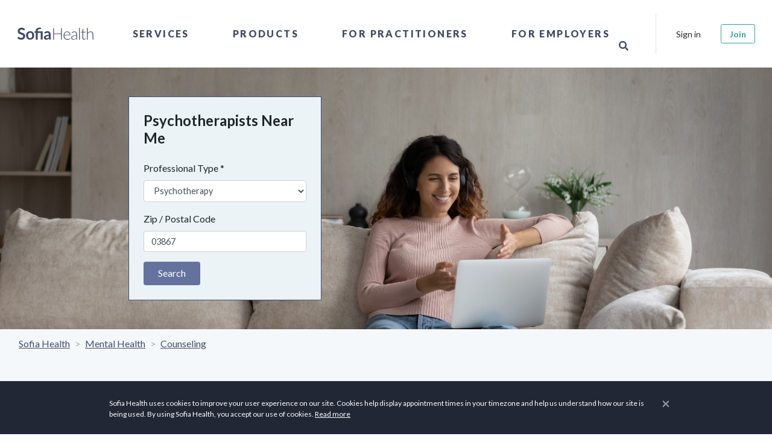

--- FILE ---
content_type: text/html; charset=utf-8
request_url: https://sofiahealth.com/states/nh/rochester/psychotherapy/
body_size: 28931
content:




<!doctype html>
<html lang="en">
<head>
	<meta name="description" content="Find the top Psychotherapists. Make an appointment online instantly! Sofia helps you find Psychotherapists with availability. It’s free!">
	<title>
Top 10 Psychotherapists in Rochester, NH - Sofia Health
</title>
	

	

	<script>
		if (window.location.hostname === 'localhost') {
			window['ga-disable-GTM-PM4X5MR'] = true; // disable on localhost
		}
		(function(w,d,s,l,i){w[l]=w[l]||[];w[l].push({'gtm.start':
				new Date().getTime(),event:'gtm.js'});var f=d.getElementsByTagName(s)[0],
			j=d.createElement(s),dl=l!='dataLayer'?'&l='+l:'';j.async=true;j.src=
			'https://www.googletagmanager.com/gtm.js?id='+i+dl;f.parentNode.insertBefore(j,f);
		})(window,document,'script','dataLayer','GTM-PM4X5MR');
	</script>
	<meta charset="utf-8">
	<meta http-equiv="X-UA-Compatible" content="IE=edge">
	<meta name="viewport" content="width=device-width, initial-scale=1, shrink-to-fit=no">

<meta name="author" content="Sofia Health">
<meta name="msapplication-TileColor" content="#ffffff">
<meta name="msapplication-TileImage" content="/ms-icon-144x144.png">
<meta name="theme-color" content="#414964">


<link rel="canonical" href="https://sofiahealth.com/states/nh/rochester/psychotherapy/" />
<link rel="manifest" href="/static/dist/manifest.json">

<!-- Favicons-->
<link rel="apple-touch-icon" sizes="57x57" href="/static/fav/apple-icon-57x57.png">
<link rel="apple-touch-icon" sizes="60x60" href="/static/fav/apple-icon-60x60.png">
<link rel="apple-touch-icon" sizes="72x72" href="/static/fav/apple-icon-72x72.png">
<link rel="apple-touch-icon" sizes="76x76" href="/static/fav/apple-icon-76x76.png">
<link rel="apple-touch-icon" sizes="114x114" href="/static/fav/apple-icon-114x114.png">
<link rel="apple-touch-icon" sizes="120x120" href="/static/fav/apple-icon-120x120.png">
<link rel="apple-touch-icon" sizes="144x144" href="/static/fav/apple-icon-144x144.png">
<link rel="apple-touch-icon" sizes="152x152" href="/static/fav/apple-icon-152x152.png">
<link rel="apple-touch-icon" sizes="180x180" href="/static/fav/apple-icon-180x180.png">
<link rel="icon" type="image/png" sizes="192x192" href="/static/fav/android-icon-192x192.png">
<link rel="icon" type="image/png" sizes="32x32" href="/static/fav/favicon-32x32.png">
<link rel="icon" type="image/png" sizes="96x96" href="/static/fav/favicon-96x96.png">
<link rel="icon" type="image/png" sizes="16x16" href="/static/fav/favicon-16x16.png">
<link rel="icon" type="image/x-icon" href="/static/fav/favicon.ico">

<!-- GOOGLE WEB FONT -->
<link rel="preconnect" href="https://fonts.googleapis.com">
<link rel="preconnect" href="https://fonts.gstatic.com" crossorigin>
<link href="https://fonts.googleapis.com/css?family=Poppins:300,400,500,600,700,800|Lato:ital,wght@0,100;0,300;0,400;0,700;0,900;1,400;1,700|PT+Serif:ital,wght@1,400;1,700|Lora:ital,wght@1,400;1,500;1,600&display=swap" rel="stylesheet" />

<meta name="viewport" content="width=device-width,initial-scale=1">

<!-- BASE CSS -->
<link rel="stylesheet" href="/static/dist/css/app.css?v=1.1" />

<link rel="stylesheet" href="/static/css/icon_fonts/css/all_icons_min.css" />

<!-- Font Awesome -->
<link rel="stylesheet" href="https://use.fontawesome.com/releases/v5.15.4/css/all.css" />


	<!-- Open Graph -->
	
	<meta property="og:title" content="
Top 10 Psychotherapists in Rochester, NH - Sofia Health
" />
	<meta property="og:description" content="Find the top Psychotherapists. Make an appointment online instantly! Sofia helps you find Psychotherapists with availability. It’s free!" />
	<meta property="og:type" content="website" />
	<meta property="og:url" content="https://sofiahealth.com/states/nh/rochester/psychotherapy/" />
	<meta property="og:image" content="https://sofiahealth.com/static/og_default.webp" />

	
<style>
    .near-me-banner {
        
        background-image: url("https://sofiaimages.s3.amazonaws.com/Psychotherapy.png");
        
        background-size: cover;
        background-repeat: no-repeat;
        background-color: rgba(60, 60, 60, 0.3);
    }
</style>

	<link rel="preload" href="https://cdn.jsdelivr.net/npm/swiper@11/swiper-bundle.min.css" as="style" onload="this.onload=null;this.rel='stylesheet'">
	<noscript><link rel="stylesheet" href="https://cdn.jsdelivr.net/npm/swiper@11/swiper-bundle.min.css"></noscript>
</head>


<body>
<!-- Google Tag Manager (noscript) -->
<noscript><iframe src="https://www.googletagmanager.com/ns.html?id=GTM-PM4X5MR" height="0" width="0" style="display:none;visibility:hidden"></iframe></noscript>
<!-- End Google Tag Manager (noscript) -->


		<div id="preloader" data-module="Preloader">
			<div data-loader="circle-side"></div>
		</div>

				
			



<header data-module="Header" class="header">
	<div class="container-fluid p-0">
		<nav class="navbar navbar-expand-lg">

			<a class="navbar-brand" href="/" title="Sofia Health">
				<!--<img src="/static/logo3.png">-->

				<svg version="1.1" xmlns="http://www.w3.org/2000/svg" xmlns:xlink="http://www.w3.org/1999/xlink" x="0px" y="0px" viewBox="0 0 307.8 96.1" style="enable-background:new 0 0 307.8 96.1;" xml:space="preserve">
					<g transform="translate(-294.366 -830.755)">
						<g transform="translate(294.366 830.755)">
							<path d="M49.5,35.7c-0.1,0.3-0.4,0.6-0.7,0.8c-0.3,0.2-0.6,0.3-0.9,0.2c-0.4,0-0.8-0.2-1.2-0.4 c-0.4-0.3-1-0.6-1.6-0.9c-0.7-0.4-1.4-0.7-2.1-0.9c-0.9-0.3-1.9-0.4-2.9-0.4c-0.9,0-1.8,0.1-2.6,0.4c-0.7,0.2-1.3,0.6-1.9,1 c-0.5,0.4-0.9,0.9-1.1,1.5c-0.3,0.6-0.4,1.3-0.4,2c0,0.8,0.2,1.6,0.8,2.3c0.6,0.6,1.2,1.2,2,1.6c0.9,0.5,1.9,0.8,2.9,1.1 c1.1,0.3,2.2,0.7,3.3,1.1c1.1,0.4,2.2,0.8,3.3,1.3c1,0.5,2,1.1,2.9,1.9c0.9,0.8,1.5,1.8,2,2.8c0.5,1.1,0.8,2.5,0.8,4.1 c0,1.7-0.3,3.3-0.9,4.9c-0.6,1.5-1.5,2.9-2.6,4c-1.2,1.2-2.6,2.1-4.2,2.7c-1.8,0.7-3.8,1-5.7,1c-1.2,0-2.4-0.1-3.6-0.4 c-1.2-0.2-2.3-0.6-3.4-1c-1.1-0.4-2.1-1-3.1-1.6c-0.9-0.6-1.8-1.3-2.6-2.1l2.1-3.5c0.2-0.3,0.4-0.5,0.7-0.6 c0.3-0.2,0.6-0.3,0.9-0.3c0.5,0,1,0.2,1.4,0.5c0.5,0.4,1.1,0.8,1.8,1.2c0.8,0.5,1.6,0.9,2.5,1.2c1.1,0.4,2.3,0.6,3.4,0.5 c2.1,0,3.6-0.5,4.8-1.5c1.1-1,1.7-2.4,1.7-4.2c0-0.9-0.2-1.8-0.8-2.5c-0.6-0.7-1.2-1.2-2-1.6c-0.9-0.5-1.9-0.8-2.9-1.1 c-1.1-0.3-2.2-0.6-3.3-1c-1.1-0.4-2.2-0.8-3.3-1.3c-1.1-0.5-2-1.1-2.9-2c-0.9-0.9-1.6-1.9-2-3c-0.5-1.2-0.8-2.7-0.8-4.5 c0-2.9,1.2-5.7,3.3-7.7c1.2-1.1,2.5-1.9,4-2.5c1.7-0.6,3.5-1,5.4-0.9c2.2,0,4.3,0.3,6.3,1.1c1.8,0.7,3.5,1.7,4.9,3L49.5,35.7z"/>
							<path d="M68.8,39.5c1.9,0,3.8,0.3,5.6,1c1.6,0.6,3.1,1.6,4.3,2.8c1.2,1.3,2.1,2.8,2.7,4.4c1.3,3.8,1.3,7.9,0,11.7 c-0.6,1.7-1.5,3.2-2.7,4.5c-1.2,1.2-2.7,2.2-4.3,2.8c-3.6,1.3-7.6,1.3-11.2,0c-1.6-0.6-3.1-1.6-4.3-2.8c-1.2-1.3-2.2-2.8-2.8-4.5 c-1.3-3.8-1.3-7.9,0-11.7c0.6-1.7,1.5-3.2,2.8-4.4c1.2-1.2,2.7-2.2,4.3-2.8C65,39.8,66.9,39.5,68.8,39.5z M68.8,62.7 c2.3,0,4-0.8,5.1-2.3c1.1-1.5,1.6-3.8,1.6-6.7c0-3-0.5-5.2-1.6-6.8c-1.1-1.6-2.8-2.3-5.1-2.3c-2.3,0-4,0.8-5.1,2.3 c-1.1,1.6-1.7,3.8-1.7,6.8c0,2.9,0.6,5.2,1.7,6.7C64.8,61.9,66.5,62.7,68.8,62.7z"/>
							<path d="M87.6,67.4V44.9l-2.4-0.4c-0.5-0.1-0.9-0.2-1.2-0.5c-0.3-0.3-0.5-0.7-0.5-1.1v-2.7h4.1v-0.9 c0-1.6,0.3-3.2,0.8-4.7c0.5-1.4,1.4-2.7,2.5-3.7c1.2-1.1,2.7-2,4.3-2.5c1.7-0.6,3.7-0.9,6.1-0.9c0.8,0,1.5,0,2.3,0.1 c0.7,0.1,1.4,0.2,2,0.4l-0.2,3.4c0,0.4-0.3,0.7-0.7,0.7c-0.5,0.1-1,0.1-1.5,0.1c-1.5,0-2.9,0.1-4.3,0.5c-1,0.2-2,0.7-2.8,1.3 c-0.7,0.6-1.3,1.4-1.6,2.2c-0.3,1-0.5,2.1-0.5,3.1v0.7h17v27.2h-6.6V44.9H94.2v22.5H87.6z"/>
							<path d="M137.9,67.4h-3c-0.5,0-1-0.1-1.5-0.3c-0.4-0.2-0.6-0.6-0.8-1.1l-0.6-2c-0.6,0.6-1.3,1.1-2,1.6 c-0.7,0.5-1.3,0.9-2.1,1.2c-0.7,0.3-1.5,0.6-2.3,0.7c-0.9,0.2-1.8,0.2-2.7,0.2c-1.1,0-2.2-0.1-3.2-0.5c-0.9-0.3-1.8-0.8-2.5-1.4 c-0.7-0.6-1.3-1.4-1.6-2.3c-0.4-1-0.6-2.1-0.6-3.2c0-1.1,0.3-2.1,0.8-3.1c0.5-1,1.4-1.9,2.7-2.7c1.3-0.8,3-1.5,5.1-2 c2.1-0.5,4.7-0.8,7.8-0.8v-1.6c0-1.9-0.4-3.2-1.2-4.1c-0.8-0.9-1.9-1.3-3.4-1.3c-0.9,0-1.8,0.1-2.7,0.4c-0.6,0.2-1.3,0.5-1.9,0.8 c-0.5,0.3-1,0.6-1.5,0.8c-0.4,0.3-1,0.4-1.5,0.4c-0.4,0-0.8-0.1-1.1-0.3c-0.3-0.2-0.6-0.5-0.8-0.9l-1.2-2.1 c3.2-2.9,7-4.3,11.4-4.3c1.5,0,2.9,0.2,4.3,0.8c1.2,0.5,2.3,1.2,3.2,2.2c0.9,1,1.6,2.1,2,3.4c0.5,1.4,0.7,2.8,0.7,4.3L137.9,67.4z M125.1,63.3c0.6,0,1.3-0.1,1.9-0.2c0.6-0.1,1.1-0.3,1.6-0.6c0.5-0.3,1-0.6,1.5-0.9c0.5-0.4,1-0.8,1.4-1.3v-4.6 c-1.6,0-3.2,0.1-4.8,0.4c-1.1,0.2-2.1,0.5-3.1,0.9c-0.7,0.3-1.2,0.7-1.7,1.3c-0.3,0.5-0.5,1.1-0.5,1.6c0,1.2,0.3,2,1,2.5 C123.1,63,124,63.3,125.1,63.3L125.1,63.3z"/>
						</g>
						<g transform="translate(804.332 834.719)">
							<path d="M-334.6,63.4h-2.8V45.3h-23.7v18.1h-2.8V25.6h2.8v17.7h23.7V25.6h2.8V63.4z"/>
							<path d="M-316.8,36.4c1.4,0,2.8,0.2,4.2,0.8c1.3,0.5,2.4,1.3,3.3,2.3c1,1.1,1.7,2.3,2.2,3.7c0.6,1.6,0.8,3.3,0.8,5 c0,0.3,0,0.6-0.2,0.8c-0.1,0.2-0.3,0.2-0.5,0.2h-19.2v0.5c0,1.8,0.2,3.6,0.7,5.3c0.4,1.4,1.1,2.7,2,3.8c0.8,1,1.9,1.8,3.1,2.3 c1.3,0.5,2.7,0.8,4.1,0.8c1.2,0,2.3-0.1,3.5-0.4c0.9-0.2,1.7-0.6,2.5-1c0.6-0.3,1.1-0.6,1.6-1c0.4-0.3,0.7-0.4,0.9-0.4 c0.2,0,0.4,0.1,0.5,0.3l0.7,0.9c-0.5,0.6-1.1,1.1-1.7,1.5c-0.7,0.5-1.5,0.9-2.4,1.2c-0.9,0.3-1.8,0.6-2.8,0.8c-1,0.2-2,0.3-3,0.3 c-1.7,0-3.4-0.3-5-0.9c-1.5-0.6-2.8-1.6-3.9-2.8c-1.1-1.3-2-2.8-2.5-4.5c-0.6-1.9-0.9-4-0.9-6c0-1.8,0.3-3.6,0.8-5.3 c0.5-1.5,1.3-3,2.4-4.2c1-1.2,2.3-2.1,3.8-2.7C-320.2,36.7-318.5,36.3-316.8,36.4z M-316.7,38.3c-1.3,0-2.5,0.2-3.7,0.6 c-1.1,0.4-2,1-2.8,1.8c-0.8,0.8-1.5,1.8-1.9,2.9c-0.5,1.2-0.8,2.5-1,3.8h17.5c0-1.3-0.2-2.6-0.6-3.8c-0.4-1.1-0.9-2-1.7-2.9 c-0.7-0.8-1.6-1.4-2.6-1.8C-314.5,38.5-315.6,38.3-316.7,38.3L-316.7,38.3z"/>
							<path d="M-284.6,63.4c-0.5,0-0.9-0.3-1-0.7l-0.4-3.4c-0.7,0.7-1.4,1.3-2.2,1.9c-0.7,0.6-1.5,1-2.3,1.4 c-0.8,0.4-1.7,0.7-2.5,0.9c-1,0.2-2,0.3-3,0.3c-0.9,0-1.8-0.1-2.6-0.4c-0.8-0.3-1.6-0.7-2.3-1.2c-0.7-0.6-1.2-1.3-1.6-2.1 c-0.4-1-0.6-2-0.6-3.1c0-1.1,0.3-2.2,1-3.1c0.6-1,1.6-1.8,3-2.5c1.4-0.7,3.1-1.3,5.3-1.7c2.6-0.5,5.1-0.7,7.7-0.7v-2.8 c0-2.5-0.5-4.4-1.6-5.7c-1.1-1.3-2.6-2-4.7-2c-1.1,0-2.2,0.2-3.3,0.5c-0.8,0.3-1.6,0.7-2.3,1.2c-0.5,0.4-1,0.8-1.5,1.2 c-0.4,0.4-0.7,0.5-1,0.5c-0.3,0-0.7-0.2-0.8-0.5l-0.5-0.8c1.3-1.3,2.8-2.4,4.4-3.2c1.6-0.7,3.4-1.1,5.2-1.1c1.3,0,2.6,0.2,3.7,0.7 c1,0.4,1.9,1.1,2.7,2c0.7,0.9,1.3,2,1.6,3.1c0.4,1.3,0.6,2.7,0.5,4v17.3L-284.6,63.4z M-295.3,62c1,0,1.9-0.1,2.8-0.3 c0.8-0.2,1.6-0.5,2.4-0.9c0.7-0.4,1.4-0.9,2.1-1.4c0.6-0.6,1.3-1.1,1.9-1.8v-6.9c-2.2,0-4.4,0.2-6.5,0.6c-1.6,0.2-3.1,0.7-4.5,1.3 c-1.2,0.5-2.1,1.2-2.6,1.9c-0.6,0.7-0.9,1.6-0.8,2.5c0,0.8,0.1,1.6,0.4,2.3c0.5,1.2,1.6,2.2,2.8,2.5C-296.7,61.9-296,62-295.3,62 L-295.3,62z"/>
							<path d="M-274.4,24.5v38.9h-2.5V24.5H-274.4z"/>
							<path d="M-259.9,63.8c-1.8,0-3.2-0.5-4.2-1.5c-1-1-1.5-2.5-1.5-4.6V39.5h-3.8c-0.2,0-0.3,0-0.5-0.2 c-0.1-0.1-0.2-0.3-0.2-0.5v-1l4.5-0.3l0.6-9.5c0-0.2,0.1-0.3,0.2-0.4c0.1-0.1,0.3-0.2,0.5-0.2h1.2v10.2h8.4v1.9h-8.4v18.1 c0,0.6,0.1,1.3,0.3,1.9c0.2,0.5,0.4,0.9,0.8,1.3c0.3,0.3,0.7,0.6,1.2,0.7c0.5,0.2,1,0.2,1.4,0.2c0.6,0,1.1-0.1,1.7-0.3 c0.4-0.2,0.8-0.4,1.2-0.6c0.3-0.2,0.6-0.4,0.8-0.6c0.1-0.1,0.3-0.2,0.5-0.3c0.2,0,0.3,0.1,0.4,0.3l0.7,1.1 c-0.7,0.8-1.6,1.4-2.6,1.8C-257.7,63.6-258.8,63.8-259.9,63.8z"/>
							<path d="M-250.2,63.4V24.5h2.5v16.8c1.2-1.5,2.6-2.7,4.2-3.6c1.6-0.9,3.5-1.4,5.3-1.4c1.3,0,2.6,0.2,3.9,0.7 c1.1,0.4,2,1.1,2.8,2c0.8,0.9,1.3,2,1.7,3.2c0.4,1.4,0.6,2.8,0.6,4.2v17h-2.5v-17c0-2.5-0.6-4.5-1.7-5.9c-1.1-1.4-2.9-2.1-5.2-2.1 c-1.7,0-3.4,0.5-4.9,1.4c-1.6,1-2.9,2.2-4,3.7v20L-250.2,63.4z"/>
						</g>
					</g>
				</svg>
			</a>

			<div class="collapse navbar-collapse" id="navbar-content">
				<ul class="nav navbar-nav align-items-center h-100 mx-auto">
					
					<li class="nav-item dropdown">
						<a class="nav-link" data-toggle="dropdown" href="javascript:void(0);">Services</a>
						<div class="dropdown-menu" id="collapseServices">
							<div class="row">
								<div class="col-lg-4">
									<div class="mr-5 d-none d-lg-block">
										<h2 class="heading-2">Services</h2>
										<div class="nav-menu-description">
											

<p>Take control of your health — our network of care brings hundreds of professionals together to offer the physical, mental, emotional, and spiritual health care you deserve.</p>
										</div>
										<p>
											<a href="/service/">Browse All Service Categories</a>
										</p>
									</div>
								</div>
								<div class="col-lg-6 px-0 position-relative">
									<ul class="nav flex-column">
										
										<li class="nav-item dropdown-submenu">
											<a class="nav-link" href="javascript:void(0);" data-toggle="dropdown">
												Coaching
											</a>
											<div class="dropdown-menu">
												<h3 class="heading-3 d-none d-lg-block">Coaching</h3>
												<ul class="nav">
													
													<li class="nav-item">
														<a class="nav-link" href="/service/coaching/health-wellness-coaching/">Health &amp; Wellness</a>
													</li>
													
													<li class="nav-item">
														<a class="nav-link" href="/service/coaching/life-coach/">Life</a>
													</li>
													
													<li class="nav-item">
														<a class="nav-link" href="/service/coaching/Mindset/">Mindset</a>
													</li>
													
													<li class="nav-item">
														<a class="nav-link" href="/service/coaching/personal-coach/">Personal</a>
													</li>
													
													<li class="nav-item">
														<a class="nav-link" href="/service/coaching/relationship-coaching/">Relationship</a>
													</li>
													
													<li class="nav-item">
														<a class="nav-link" href="/service/coaching/spiritual-religious-coaching/">Spiritual &amp; Religious</a>
													</li>
													
												</ul>
												<hr class="my-3" />
												<a href="/service/coaching/">Browse Coaching Subcategories</a>
											</div>
										</li>
										
										<li class="nav-item dropdown-submenu">
											<a class="nav-link" href="javascript:void(0);" data-toggle="dropdown">
												Conception &amp; Pregnancy
											</a>
											<div class="dropdown-menu">
												<h3 class="heading-3 d-none d-lg-block">Conception &amp; Pregnancy</h3>
												<ul class="nav">
													
													<li class="nav-item">
														<a class="nav-link" href="/service/conception-and-pregnancy-classes/birthing-tools-support/">Birthing Methods &amp; Support</a>
													</li>
													
													<li class="nav-item">
														<a class="nav-link" href="/service/conception-and-pregnancy-classes/lactation-counseling/">Lactation Counseling</a>
													</li>
													
													<li class="nav-item">
														<a class="nav-link" href="/service/conception-and-pregnancy-classes/birth-classes/">Live Classes</a>
													</li>
													
													<li class="nav-item">
														<a class="nav-link" href="/service/conception-and-pregnancy-classes/postpartum-care/">Postpartum Care</a>
													</li>
													
													<li class="nav-item">
														<a class="nav-link" href="/service/conception-and-pregnancy-classes/prenatal-care/">Prenatal Care</a>
													</li>
													
													<li class="nav-item">
														<a class="nav-link" href="/service/conception-and-pregnancy-classes/ttc-trying-to-conceive/">TTC: Trying to Conceive</a>
													</li>
													
												</ul>
												<hr class="my-3" />
												<a href="/service/conception-and-pregnancy-classes/">Browse Conception &amp; Pregnancy Subcategories</a>
											</div>
										</li>
										
										<li class="nav-item dropdown-submenu">
											<a class="nav-link" href="javascript:void(0);" data-toggle="dropdown">
												Fitness
											</a>
											<div class="dropdown-menu">
												<h3 class="heading-3 d-none d-lg-block">Fitness</h3>
												<ul class="nav">
													
													<li class="nav-item">
														<a class="nav-link" href="/service/fitness/fitness-classes/">Fitness Classes</a>
													</li>
													
													<li class="nav-item">
														<a class="nav-link" href="/service/fitness/performance-coaching/">Performance Coaching</a>
													</li>
													
													<li class="nav-item">
														<a class="nav-link" href="/service/fitness/recovery/">Recovery</a>
													</li>
													
													<li class="nav-item">
														<a class="nav-link" href="/service/fitness/sports-nutrition/">Sports Nutrition</a>
													</li>
													
												</ul>
												<hr class="my-3" />
												<a href="/service/fitness/">Browse Fitness Subcategories</a>
											</div>
										</li>
										
										<li class="nav-item dropdown-submenu">
											<a class="nav-link" href="javascript:void(0);" data-toggle="dropdown">
												Hair &amp; Skin Care
											</a>
											<div class="dropdown-menu">
												<h3 class="heading-3 d-none d-lg-block">Hair &amp; Skin Care</h3>
												<ul class="nav">
													
													<li class="nav-item">
														<a class="nav-link" href="/service/beauty/body/">Body</a>
													</li>
													
													<li class="nav-item">
														<a class="nav-link" href="/service/beauty/face/">Face</a>
													</li>
													
													<li class="nav-item">
														<a class="nav-link" href="/service/beauty/hair/">Hair</a>
													</li>
													
													<li class="nav-item">
														<a class="nav-link" href="/service/beauty/skin/">Skin</a>
													</li>
													
												</ul>
												<hr class="my-3" />
												<a href="/service/beauty/">Browse Hair &amp; Skin Care Subcategories</a>
											</div>
										</li>
										
										<li class="nav-item dropdown-submenu">
											<a class="nav-link" href="javascript:void(0);" data-toggle="dropdown">
												Healing
											</a>
											<div class="dropdown-menu">
												<h3 class="heading-3 d-none d-lg-block">Healing</h3>
												<ul class="nav">
													
													<li class="nav-item">
														<a class="nav-link" href="/service/healing/acupuncture/">Acupuncture</a>
													</li>
													
													<li class="nav-item">
														<a class="nav-link" href="/service/healing/aromatherapy/">Aromatherapy</a>
													</li>
													
													<li class="nav-item">
														<a class="nav-link" href="/service/healing/astrology/">Astrology</a>
													</li>
													
													<li class="nav-item">
														<a class="nav-link" href="/service/healing/ayurveda/">Ayurveda</a>
													</li>
													
													<li class="nav-item">
														<a class="nav-link" href="/service/healing/chakra-healing/">Chakra Healing</a>
													</li>
													
													<li class="nav-item">
														<a class="nav-link" href="/service/healing/crystal-healing/">Crystal Healing</a>
													</li>
													
													<li class="nav-item">
														<a class="nav-link" href="/service/healing/energy-healing/">Energy Healing</a>
													</li>
													
													<li class="nav-item">
														<a class="nav-link" href="/service/healing/healers/">Healers</a>
													</li>
													
													<li class="nav-item">
														<a class="nav-link" href="/service/healing/herbology/">Herbology</a>
													</li>
													
													<li class="nav-item">
														<a class="nav-link" href="/service/healing/human-design/">Human Design</a>
													</li>
													
													<li class="nav-item">
														<a class="nav-link" href="/service/healing/meditation/">Meditation</a>
													</li>
													
													<li class="nav-item">
														<a class="nav-link" href="/service/healing/reiki/">Reiki</a>
													</li>
													
													<li class="nav-item">
														<a class="nav-link" href="/service/healing/sound-healing/">Sound Healing</a>
													</li>
													
												</ul>
												<hr class="my-3" />
												<a href="/service/healing/">Browse Healing Subcategories</a>
											</div>
										</li>
										
										<li class="nav-item dropdown-submenu">
											<a class="nav-link" href="javascript:void(0);" data-toggle="dropdown">
												Health
											</a>
											<div class="dropdown-menu">
												<h3 class="heading-3 d-none d-lg-block">Health</h3>
												<ul class="nav">
													
													<li class="nav-item">
														<a class="nav-link" href="/service/health/digestive-health/">Gut Health</a>
													</li>
													
													<li class="nav-item">
														<a class="nav-link" href="/service/health/heart-health/">Heart Health</a>
													</li>
													
													<li class="nav-item">
														<a class="nav-link" href="/service/health/endocrine-hormone-health-care/">Hormone Health</a>
													</li>
													
													<li class="nav-item">
														<a class="nav-link" href="/service/health/immune-system-health/">Immune Health</a>
													</li>
													
													<li class="nav-item">
														<a class="nav-link" href="/service/health/kidney-health/">Kidney Health</a>
													</li>
													
													<li class="nav-item">
														<a class="nav-link" href="/service/health/respiratory-lung-health/">Lung Health</a>
													</li>
													
													<li class="nav-item">
														<a class="nav-link" href="/service/health/reproductive-health/">Reproductive Health</a>
													</li>
													
												</ul>
												<hr class="my-3" />
												<a href="/service/health/">Browse Health Subcategories</a>
											</div>
										</li>
										
										<li class="nav-item dropdown-submenu">
											<a class="nav-link" href="javascript:void(0);" data-toggle="dropdown">
												Mental Health
											</a>
											<div class="dropdown-menu">
												<h3 class="heading-3 d-none d-lg-block">Mental Health</h3>
												<ul class="nav">
													
													<li class="nav-item">
														<a class="nav-link" href="/service/mental-wellness/anxiety/">Anxiety</a>
													</li>
													
													<li class="nav-item">
														<a class="nav-link" href="/service/mental-wellness/counseling/">Counseling</a>
													</li>
													
													<li class="nav-item">
														<a class="nav-link" href="/service/mental-wellness/depression/">Depression</a>
													</li>
													
													<li class="nav-item">
														<a class="nav-link" href="/service/mental-wellness/emotional-pain/">Emotional Pain</a>
													</li>
													
													<li class="nav-item">
														<a class="nav-link" href="/service/mental-wellness/fatigue/">Fatigue</a>
													</li>
													
													<li class="nav-item">
														<a class="nav-link" href="/service/mental-wellness/grief/">Grief</a>
													</li>
													
													<li class="nav-item">
														<a class="nav-link" href="/service/mental-wellness/live-classes/">Live Classes</a>
													</li>
													
													<li class="nav-item">
														<a class="nav-link" href="/service/mental-wellness/sleep/">Sleep Hygiene</a>
													</li>
													
													<li class="nav-item">
														<a class="nav-link" href="/service/mental-wellness/stress/">Stress</a>
													</li>
													
													<li class="nav-item">
														<a class="nav-link" href="/service/mental-wellness/weight/">Weight</a>
													</li>
													
												</ul>
												<hr class="my-3" />
												<a href="/service/mental-wellness/">Browse Mental Health Subcategories</a>
											</div>
										</li>
										
										<li class="nav-item dropdown-submenu">
											<a class="nav-link" href="javascript:void(0);" data-toggle="dropdown">
												Nutrition
											</a>
											<div class="dropdown-menu">
												<h3 class="heading-3 d-none d-lg-block">Nutrition</h3>
												<ul class="nav">
													
													<li class="nav-item">
														<a class="nav-link" href="/service/nutrition/counseling/">Counseling</a>
													</li>
													
													<li class="nav-item">
														<a class="nav-link" href="/service/nutrition/detox/">Detox</a>
													</li>
													
													<li class="nav-item">
														<a class="nav-link" href="/service/nutrition/diet-analysis/">Diet Analysis</a>
													</li>
													
													<li class="nav-item">
														<a class="nav-link" href="/service/nutrition/eating-disorder/">Disordered Eating</a>
													</li>
													
													<li class="nav-item">
														<a class="nav-link" href="/service/nutrition/food-allergies/">Food Allergies</a>
													</li>
													
													<li class="nav-item">
														<a class="nav-link" href="/service/nutrition/hormones/">Hormones</a>
													</li>
													
													<li class="nav-item">
														<a class="nav-link" href="/service/nutrition/meal-plans/">Meal Plans</a>
													</li>
													
													<li class="nav-item">
														<a class="nav-link" href="/service/nutrition/pantry-makeover/">Pantry Makeover</a>
													</li>
													
													<li class="nav-item">
														<a class="nav-link" href="/service/nutrition/personal-chef/">Personal Chef</a>
													</li>
													
													<li class="nav-item">
														<a class="nav-link" href="/service/nutrition/special-diets/">Special Diets</a>
													</li>
													
													<li class="nav-item">
														<a class="nav-link" href="/service/nutrition/testing/">Testing</a>
													</li>
													
													<li class="nav-item">
														<a class="nav-link" href="/service/nutrition/weight/">Weight Loss</a>
													</li>
													
												</ul>
												<hr class="my-3" />
												<a href="/service/nutrition/">Browse Nutrition Subcategories</a>
											</div>
										</li>
										
										<li class="nav-item dropdown-submenu">
											<a class="nav-link" href="javascript:void(0);" data-toggle="dropdown">
												Pet Health
											</a>
											<div class="dropdown-menu">
												<h3 class="heading-3 d-none d-lg-block">Pet Health</h3>
												<ul class="nav">
													
													<li class="nav-item">
														<a class="nav-link" href="/service/pet-health-care/herbs-your-pets/">Herbs for Your Pets</a>
													</li>
													
													<li class="nav-item">
														<a class="nav-link" href="/service/pet-health-care/pet-aromatherapy/">Pet Aromatherapy</a>
													</li>
													
													<li class="nav-item">
														<a class="nav-link" href="/service/pet-health-care/pet-nutrition/">Pet Nutrition</a>
													</li>
													
												</ul>
												<hr class="my-3" />
												<a href="/service/pet-health-care/">Browse Pet Health Subcategories</a>
											</div>
										</li>
										
										<li class="nav-item dropdown-submenu">
											<a class="nav-link" href="javascript:void(0);" data-toggle="dropdown">
												Teen &amp; Young Adult
											</a>
											<div class="dropdown-menu">
												<h3 class="heading-3 d-none d-lg-block">Teen &amp; Young Adult</h3>
												<ul class="nav">
													
													<li class="nav-item">
														<a class="nav-link" href="/service/teen-services/teen-counseling/">Teen Counseling</a>
													</li>
													
													<li class="nav-item">
														<a class="nav-link" href="/service/teen-services/teen-health/">Teen Health</a>
													</li>
													
													<li class="nav-item">
														<a class="nav-link" href="/service/teen-services/teen-nutrition/">Teen Nutrition</a>
													</li>
													
													<li class="nav-item">
														<a class="nav-link" href="/service/teen-services/teen-wellness/">Teen Wellness</a>
													</li>
													
												</ul>
												<hr class="my-3" />
												<a href="/service/teen-services/">Browse Teen &amp; Young Adult Subcategories</a>
											</div>
										</li>
										
										<li class="d-lg-none p-4">
											<a href="/service/">Browse All Service Categories</a>
										</li>
									</ul>
								</div>
							</div>
						</div>
					</li>
					<li class="nav-item dropdown">
						<a class="nav-link" data-toggle="dropdown" href="javascript:void(0);">Products</a>
						<div class="dropdown-menu collapse">
							<div class="row">
								<div class="col-lg-4">
									<div class="mr-5 d-none d-lg-block">
										<h2 class="heading-2">
											Products
										</h2>
										<div class="nav-menu-description">
											

<p>Discover new and unique products from doctors, pharmacists, and other professionals to support your health and wellness needs.</p>

<p>From hormone health to cardiometabolic testing, organic products for the home, and more, you can find products that allow you to take control of your health.</p>
										</div>
										<p>
											<a href="/products/categories">Browse All Product Categories</a>
										</p>
									</div>
								</div>
								<div class="col-lg-6 px-0 position-relative">
									<ul class="nav flex-column">
										
										<li class="nav-item dropdown-submenu">
											<a class="nav-link" href="#" href0="/products/home-test-kits/" data-toggle="dropdown" data-category>
												At-Home Test Kits
											</a>
											<div class="dropdown-menu" id="collapse-33">
												<h3 class="heading-3 d-none d-lg-block">
													At-Home Test Kits
												</h3>

												<ul class="nav">
													
													<li class="nav-item">
														<a class="nav-link" href="/products/home-test-kits/autoimmune-tests/">
															Autoimmune Tests
														</a>
													</li>
													
													<li class="nav-item">
														<a class="nav-link" href="/products/home-test-kits/cardiometabolic-tests/">
															Cardiometabolic Tests
														</a>
													</li>
													
													<li class="nav-item">
														<a class="nav-link" href="/products/home-test-kits/food-sensitivity-tests/">
															Food Sensitivity Tests
														</a>
													</li>
													
													<li class="nav-item">
														<a class="nav-link" href="/products/home-test-kits/genetic-test-kits/">
															Genetic Tests
														</a>
													</li>
													
													<li class="nav-item">
														<a class="nav-link" href="/products/home-test-kits/hormone-tests/">
															Hormone Tests
														</a>
													</li>
													
													<li class="nav-item">
														<a class="nav-link" href="/products/home-test-kits/mens-health/">
															Men&#x27;s Health Tests
														</a>
													</li>
													
													<li class="nav-item">
														<a class="nav-link" href="/products/home-test-kits/sex-health/">
															Sex Health
														</a>
													</li>
													
													<li class="nav-item">
														<a class="nav-link" href="/products/home-test-kits/womens-health/">
															Women&#x27;s Health Tests
														</a>
													</li>
													
												</ul>
												<hr class="my-3" />
												<a href="/products/home-test-kits/">Browse At-Home Test Kits Subcategories</a>
											</div>
										</li>
										
										<li class="nav-item dropdown-submenu">
											<a class="nav-link" href="#" href0="/products/baby-child-care-products/" data-toggle="dropdown" data-category>
												Baby &amp; Child Care
											</a>
											<div class="dropdown-menu" id="collapse-25">
												<h3 class="heading-3 d-none d-lg-block">
													Baby &amp; Child Care
												</h3>

												<ul class="nav">
													
													<li class="nav-item">
														<a class="nav-link" href="/products/baby-child-care-products/baby-care/">
															Baby &amp; Child Products
														</a>
													</li>
													
												</ul>
												<hr class="my-3" />
												<a href="/products/baby-child-care-products/">Browse Baby &amp; Child Care Subcategories</a>
											</div>
										</li>
										
										<li class="nav-item dropdown-submenu">
											<a class="nav-link" href="#" href0="/products/beauty-personal/" data-toggle="dropdown" data-category>
												Beauty &amp; Personal Care
											</a>
											<div class="dropdown-menu" id="collapse-26">
												<h3 class="heading-3 d-none d-lg-block">
													Beauty &amp; Personal Care
												</h3>

												<ul class="nav">
													
													<li class="nav-item">
														<a class="nav-link" href="/products/beauty-personal/bathing-salts/">
															Bath Salts
														</a>
													</li>
													
													<li class="nav-item">
														<a class="nav-link" href="/products/beauty-personal/cosmetics/">
															Cosmetics
														</a>
													</li>
													
													<li class="nav-item">
														<a class="nav-link" href="/products/beauty-personal/essential-oils/">
															Essential Oils
														</a>
													</li>
													
													<li class="nav-item">
														<a class="nav-link" href="/products/beauty-personal/hair-care/">
															Hair Care
														</a>
													</li>
													
													<li class="nav-item">
														<a class="nav-link" href="/products/beauty-personal/hydrosols/">
															Hydrosols
														</a>
													</li>
													
													<li class="nav-item">
														<a class="nav-link" href="/products/beauty-personal/mood-mists/">
															Mood Mists
														</a>
													</li>
													
													<li class="nav-item">
														<a class="nav-link" href="/products/beauty-personal/sexual-wellness/">
															Sexual Wellness
														</a>
													</li>
													
													<li class="nav-item">
														<a class="nav-link" href="/products/beauty-personal/skin-care-products/">
															Skin Care
														</a>
													</li>
													
													<li class="nav-item">
														<a class="nav-link" href="/products/beauty-personal/soaps/">
															Soaps
														</a>
													</li>
													
												</ul>
												<hr class="my-3" />
												<a href="/products/beauty-personal/">Browse Beauty &amp; Personal Care Subcategories</a>
											</div>
										</li>
										
										<li class="nav-item dropdown-submenu">
											<a class="nav-link" href="#" href0="/products/clothing/" data-toggle="dropdown" data-category>
												Clothing
											</a>
											<div class="dropdown-menu" id="collapse-36">
												<h3 class="heading-3 d-none d-lg-block">
													Clothing
												</h3>

												<ul class="nav">
													
													<li class="nav-item">
														<a class="nav-link" href="/products/clothing/active-workout/">
															Active &amp; Workout
														</a>
													</li>
													
													<li class="nav-item">
														<a class="nav-link" href="/products/clothing/lingerie-bras-panties-hosiery/">
															Lingerie, Bras, Panties, Hosiery
														</a>
													</li>
													
													<li class="nav-item">
														<a class="nav-link" href="/products/clothing/loungewear/">
															Loungewear
														</a>
													</li>
													
													<li class="nav-item">
														<a class="nav-link" href="/products/clothing/tops-t-shirts/">
															Tops &amp; T-Shirts
														</a>
													</li>
													
												</ul>
												<hr class="my-3" />
												<a href="/products/clothing/">Browse Clothing Subcategories</a>
											</div>
										</li>
										
										<li class="nav-item dropdown-submenu">
											<a class="nav-link" href="#" href0="/products/digital-guides-books/" data-toggle="dropdown" data-category>
												Digital Guides &amp; Books
											</a>
											<div class="dropdown-menu" id="collapse-27">
												<h3 class="heading-3 d-none d-lg-block">
													Digital Guides &amp; Books
												</h3>

												<ul class="nav">
													
													<li class="nav-item">
														<a class="nav-link" href="/products/digital-guides-books/books/">
															Books
														</a>
													</li>
													
													<li class="nav-item">
														<a class="nav-link" href="/products/digital-guides-books/digital-guides/">
															Digital Guides
														</a>
													</li>
													
													<li class="nav-item">
														<a class="nav-link" href="/products/digital-guides-books/recipes/">
															Recipes
														</a>
													</li>
													
												</ul>
												<hr class="my-3" />
												<a href="/products/digital-guides-books/">Browse Digital Guides &amp; Books Subcategories</a>
											</div>
										</li>
										
										<li class="nav-item dropdown-submenu">
											<a class="nav-link" href="#" href0="/products/ear-hearing-care/" data-toggle="dropdown" data-category>
												Ear &amp; Hearing Care
											</a>
											<div class="dropdown-menu" id="collapse-35">
												<h3 class="heading-3 d-none d-lg-block">
													Ear &amp; Hearing Care
												</h3>

												<ul class="nav">
													
													<li class="nav-item">
														<a class="nav-link" href="/products/ear-hearing-care/sound-therapy-apps/">
															Sound Therapy Apps
														</a>
													</li>
													
												</ul>
												<hr class="my-3" />
												<a href="/products/ear-hearing-care/">Browse Ear &amp; Hearing Care Subcategories</a>
											</div>
										</li>
										
										<li class="nav-item dropdown-submenu">
											<a class="nav-link" href="#" href0="/products/food-drinks/" data-toggle="dropdown" data-category>
												Food &amp; Drinks
											</a>
											<div class="dropdown-menu" id="collapse-28">
												<h3 class="heading-3 d-none d-lg-block">
													Food &amp; Drinks
												</h3>

												<ul class="nav">
													
													<li class="nav-item">
														<a class="nav-link" href="/products/food-drinks/coffee-tea/">
															Coffee &amp; Tea
														</a>
													</li>
													
													<li class="nav-item">
														<a class="nav-link" href="/products/food-drinks/herbs-spices/">
															Herbs &amp; Spices
														</a>
													</li>
													
													<li class="nav-item">
														<a class="nav-link" href="/products/food-drinks/snacks/">
															Snacks
														</a>
													</li>
													
													<li class="nav-item">
														<a class="nav-link" href="/products/food-drinks/superfoods-greens/">
															Superfoods &amp; Greens
														</a>
													</li>
													
												</ul>
												<hr class="my-3" />
												<a href="/products/food-drinks/">Browse Food &amp; Drinks Subcategories</a>
											</div>
										</li>
										
										<li class="nav-item dropdown-submenu">
											<a class="nav-link" href="#" href0="/products/health-goals/" data-toggle="dropdown" data-category>
												Health Goals
											</a>
											<div class="dropdown-menu" id="collapse-30">
												<h3 class="heading-3 d-none d-lg-block">
													Health Goals
												</h3>

												<ul class="nav">
													
													<li class="nav-item">
														<a class="nav-link" href="/products/health-goals/bone-support/">
															Bone Support
														</a>
													</li>
													
													<li class="nav-item">
														<a class="nav-link" href="/products/health-goals/cleansing-detox/">
															Cleansing &amp; Detox
														</a>
													</li>
													
													<li class="nav-item">
														<a class="nav-link" href="/products/health-goals/energy-support/">
															Energy Support
														</a>
													</li>
													
													<li class="nav-item">
														<a class="nav-link" href="/products/health-goals/immune-support/">
															Immune Support
														</a>
													</li>
													
													<li class="nav-item">
														<a class="nav-link" href="/products/health-goals/mental-focus/">
															Mental Focus
														</a>
													</li>
													
													<li class="nav-item">
														<a class="nav-link" href="/products/health-goals/mood-support/">
															Mood Support
														</a>
													</li>
													
													<li class="nav-item">
														<a class="nav-link" href="/products/health-goals/vitamins/">
															Vitamins
														</a>
													</li>
													
													<li class="nav-item">
														<a class="nav-link" href="/products/health-goals/weight-management/">
															Weight Management
														</a>
													</li>
													
													<li class="nav-item">
														<a class="nav-link" href="/products/health-goals/womens-health/">
															Women&#x27;s Health
														</a>
													</li>
													
												</ul>
												<hr class="my-3" />
												<a href="/products/health-goals/">Browse Health Goals Subcategories</a>
											</div>
										</li>
										
										<li class="nav-item dropdown-submenu">
											<a class="nav-link" href="#" href0="/products/home-products/" data-toggle="dropdown" data-category>
												Home
											</a>
											<div class="dropdown-menu" id="collapse-29">
												<h3 class="heading-3 d-none d-lg-block">
													Home
												</h3>

												<ul class="nav">
													
													<li class="nav-item">
														<a class="nav-link" href="/products/home-products/candles-Home-Scents/">
															Candles &amp; Home Scents
														</a>
													</li>
													
												</ul>
												<hr class="my-3" />
												<a href="/products/home-products/">Browse Home Subcategories</a>
											</div>
										</li>
										
										<li class="nav-item dropdown-submenu">
											<a class="nav-link" href="#" href0="/products/spiritual-religious/" data-toggle="dropdown" data-category>
												Spiritual &amp; Religious
											</a>
											<div class="dropdown-menu" id="collapse-31">
												<h3 class="heading-3 d-none d-lg-block">
													Spiritual &amp; Religious
												</h3>

												<ul class="nav">
													
													<li class="nav-item">
														<a class="nav-link" href="/products/spiritual-religious/meditation-tools/">
															Meditation Tools
														</a>
													</li>
													
													<li class="nav-item">
														<a class="nav-link" href="/products/spiritual-religious/prayer-beads/">
															Prayer Beads
														</a>
													</li>
													
													<li class="nav-item">
														<a class="nav-link" href="/products/spiritual-religious/reiki-chakras/">
															Reiki &amp; Chakras
														</a>
													</li>
													
												</ul>
												<hr class="my-3" />
												<a href="/products/spiritual-religious/">Browse Spiritual &amp; Religious Subcategories</a>
											</div>
										</li>
										
										<li class="nav-item dropdown-submenu">
											<a class="nav-link" href="#" href0="/products/sports-products/" data-toggle="dropdown" data-category>
												Sports
											</a>
											<div class="dropdown-menu" id="collapse-32">
												<h3 class="heading-3 d-none d-lg-block">
													Sports
												</h3>

												<ul class="nav">
													
													<li class="nav-item">
														<a class="nav-link" href="/products/sports-products/running/">
															Running
														</a>
													</li>
													
													<li class="nav-item">
														<a class="nav-link" href="/products/sports-products/yoga/">
															Yoga
														</a>
													</li>
													
												</ul>
												<hr class="my-3" />
												<a href="/products/sports-products/">Browse Sports Subcategories</a>
											</div>
										</li>
										
										<li class="nav-item dropdown-submenu">
											<a class="nav-link" href="#" href0="/products/vitamins-supplements/" data-toggle="dropdown" data-category>
												Vitamins &amp; Supplements
											</a>
											<div class="dropdown-menu" id="collapse-34">
												<h3 class="heading-3 d-none d-lg-block">
													Vitamins &amp; Supplements
												</h3>

												<ul class="nav">
													
													<li class="nav-item">
														<a class="nav-link" href="/products/vitamins-supplements/herbal-teas-tinctures/">
															Herbal Teas &amp; Tinctures
														</a>
													</li>
													
													<li class="nav-item">
														<a class="nav-link" href="/products/vitamins-supplements/powders/">
															Powders
														</a>
													</li>
													
													<li class="nav-item">
														<a class="nav-link" href="/products/vitamins-supplements/supplements/">
															Supplements
														</a>
													</li>
													
													<li class="nav-item">
														<a class="nav-link" href="/products/vitamins-supplements/vitamins-minerals/">
															Vitamins &amp; Minerals
														</a>
													</li>
													
												</ul>
												<hr class="my-3" />
												<a href="/products/vitamins-supplements/">Browse Vitamins &amp; Supplements Subcategories</a>
											</div>
										</li>
										
										<li class="d-lg-none p-4">
											<a href="/products/categories">Browse All Product Categories</a>
										</li>
									</ul>
								</div>
							</div>
						</div>
					</li>
					

					



					

					<li class="nav-item">
						<a class="nav-link" href="https://sofia-health.com/provider/">For Practitioners</a>
					</li>

					

					<li class="nav-item">
						<a class="nav-link" href="https://employers.sofiahealth.com/" target="_blank" aria-label="Sofia for employers, opens in a new tab">For Employers</a>
					</li>

					

					<li class="d-lg-none w-75 mx-auto my-5">
						<form class="mr-4" method="get" action="/search/">
							<div class="input-group">
								<input type="search" class="form-control" placeholder="Search&hellip;" id="searchBox" name="search_term">
								<div class="input-group-prepend">
									<button type="submit" class="btn btn-sm">
										<svg xmlns="http://www.w3.org/2000/svg" width="16" height="16" viewBox="0 0 24 24">
											<path id="search-solid" d="M23.674,20.75,19,16.077a1.124,1.124,0,0,0-.8-.328h-.764a9.747,9.747,0,1,0-1.688,1.687V18.2a1.124,1.124,0,0,0,.328.8l4.674,4.673a1.121,1.121,0,0,0,1.589,0l1.327-1.326A1.13,1.13,0,0,0,23.674,20.75Zm-13.923-5a6,6,0,1,1,6-6A6,6,0,0,1,9.751,15.748Z" fill="#454f6c"/>
										</svg>
									</button>
								</div>
							</div>
						</form>
					</li>

					

					<li class="d-lg-none w-75">
						<hr />
						<div class="my-4 text-center">
							<a href="#" onclick="loginAndReturn()" class="d-block mb-5">
								<button class="btn">Sign in</button>
							</a>
							<a href="#" data-toggle="modal" data-target="#modalLoginForm3" class="d-block">
								<button class="btn btn-outline-secondary">Join</button>
							</a>
						</div>
					</li>

					

				</ul>

			</div>

			<div class="collapse navbar-collapse">
				<ul class="nav navbar-nav ml-auto align-items-lg-center">
					<li class="nav-item border-right">

						<form class="mr-1" method="get" action="/search/">
							<div class="input-group">
								<input type="search" class="form-control" placeholder="Search&hellip;" id="searchBox" name="search_term">
								<div class="input-group-prepend">
									<button type="submit" class="btn btn-sm">
										<svg xmlns="http://www.w3.org/2000/svg" width="16" height="16" viewBox="0 0 24 24">
											<path id="search-solid" d="M23.674,20.75,19,16.077a1.124,1.124,0,0,0-.8-.328h-.764a9.747,9.747,0,1,0-1.688,1.687V18.2a1.124,1.124,0,0,0,.328.8l4.674,4.673a1.121,1.121,0,0,0,1.589,0l1.327-1.326A1.13,1.13,0,0,0,23.674,20.75Zm-13.923-5a6,6,0,1,1,6-6A6,6,0,0,1,9.751,15.748Z" fill="#454f6c"/>
										</svg>
									</button>
									<!--<input type="submit" class="btn btn-primary btn-sm" value="Search">-->
								</div>
							</div>
						</form>

					</li>


					

					<li class="nav-item text-nowrap">
						<a href="#" onclick="loginAndReturn()">
							<button class="btn btn-sm">Sign in</button>
						</a>
					</li>
					<li class="nav-item">
						<a href="#" data-toggle="modal" data-target="#modalLoginForm3">
							<button class="btn btn-sm btn-outline-secondary">Join</button>
						</a>
					</li>

					

				</ul>
			</div>

			<button class="navbar-toggler collapsed" type="button" data-toggle="collapse" data-target="#navbar-content" aria-controls="navbar-content" aria-expanded="false" aria-label="Toggle navigation">
				<span></span>
				<span></span>
				<span></span>
			</button>

		</nav>
		<!-- start Provider Subnav-->
		
		<!-- end Provider Subnav-->

		<!-- start cms subnav -->
		

		<!-- end cms subnav -->
	</div>
</header>
		
		

		<main>

			

			<div class="">
				<div class="container">
					<nav aria-label="breadcrumb" class="row">
						
						
						
					</nav>
				</div>
			</div>

			

			<!--start body block-->
			


			
<div class="container-fluid mb-3">
    <div class="row near-me-banner py-5">
        <div class="col-10 offset-1 col-md-4 col-lg-3 offset-md-2 bg-light border border-primary p-4">
            
<h1 class="heading-4 mb-4">Psychotherapists Near Me</h1>
<div class="my-3">
    
</div>
<form hx-get="/states/nh/rochester/psychotherapy/" target="this">
    <input type="hidden" name="csrfmiddlewaretoken" value="eN7t0lsig2BUQSEzEQQSh5xlQFhFSdq9XL5efoT8GXADUi2dwbNthGS0bIYeCAjT">
<div class="form-group">
    <label for="id_title_slug">Professional Type *</label>
    <select name="title_slug" placeholder="Search Providers Near You" class="form-control" id="id_title_slug">
  <option value="" disabled="disabled">Select a type of professional</option>

  <option value="reiki-master">Reiki Master</option>

  <option value="nutritionist">Nutritionist</option>

  <option value="aromatherapist">Aromatherapist</option>

  <option value="chakra-healer">Chakra Healer</option>

  <option value="doula">Doula</option>

  <option value="death-doula">Death Doula</option>

  <option value="naturopathic-doctor">Naturopathic Doctor</option>

  <option value="health-coach">Health Coach</option>

  <option value="dietician">Dietician</option>

  <option value="personal-trainer">Personal Trainer</option>

  <option value="yoga-instructor">Yoga Instructor</option>

  <option value="physical-therapist">Physical Therapist</option>

  <option value="psychic">Psychic</option>

  <option value="counselor">Counselor</option>

  <option value="marriage-counselor">Marriage Counselor</option>

  <option value="life-coach">Life Coach</option>

  <option value="personal-life-coach">Personal Life Coach</option>

  <option value="christian-life-coach">Christian Life Coach</option>

  <option value="teen-life-coach">Teen Life Coach</option>

  <option value="spiritual-life-coach">Spiritual Life Coach</option>

  <option value="holistic-life-coach">Holistic Life Coach</option>

  <option value="wellness-coach">Wellness Coach</option>

  <option value="yoga-therapist">Yoga Therapist</option>

  <option value="child-therapist">Child Therapist</option>

  <option value="relationship-counselor">Relationship Counselor</option>

  <option value="marriage-and-family-therapist">Marriage and Family Therapist</option>

  <option value="mental-health-counselor">Mental Health Counselor</option>

  <option value="spiritual-counselor">Spiritual Counselor</option>

  <option value="child-psychologist">Child Psychologist</option>

  <option value="christian-marriage-counselor">Christian Marriage Counselor</option>

  <option value="family-counselor">Family Counselor</option>

  <option value="premarital-counselor">Premarital Counselor</option>

  <option value="psychiatrist">Psychiatrist</option>

  <option value="tarot-reader">Tarot Reader</option>

  <option value="astrologer">Astrologer</option>

  <option value="palm-reader">Palm Reader</option>

  <option value="energy-healer">Energy Healer</option>

  <option value="human-design-reader">Human Design Reader</option>

  <option value="sports-nutritionist">Sports Nutritionist</option>

  <option value="ayurvedic-practitioner">Ayurvedic Practitioner</option>

  <option value="shaman">Shaman</option>

  <option value="personal-chef">Personal Chef</option>

  <option value="functional-medicine-practitioner">Functional Medicine Practitioner</option>

  <option value="functional-medicine-doctor">Functional Medicine Doctor</option>

  <option value="fertility-specialist">Fertility Specialist</option>

  <option value="sound-healer">Sound Healer</option>

  <option value="holistic-health-coach">Holistic Health Coach</option>

  <option value="postpartum-doula">Postpartum Doula</option>

  <option value="senior-fitness-trainer">Senior Fitness Trainer</option>

  <option value="holistic-nutritionist">Holistic Nutritionist</option>

  <option value="nutrition-consultant">Nutrition Consultant</option>

  <option value="nutritional-therapy-practitioner">Nutritional Therapy Practitioner</option>

  <option value="nutrition-coach">Nutrition Coach</option>

  <option value="nutritional-therapist">Nutritional Therapist</option>

  <option value="therapist">Therapist</option>

  <option value="physician">Physician</option>

  <option value="psychologist">Psychologist</option>

  <option value="chiropractor">Chiropractor</option>

  <option value="social-worker">Social Worker</option>

  <option value="anxiety-therapist">Anxiety Therapist</option>

  <option value="health-and-wellness-coach">Health and Wellness Coach</option>

  <option value="personal-coach">Personal Coach</option>

  <option value="family-coach">Family Coach</option>

  <option value="relationship-coach">Relationship Coach</option>

  <option value="midwife">Midwife</option>

  <option value="lactation-consultant">Lactation Consultant</option>

  <option value="herbalist">Herbalist</option>

  <option value="reiki">Reiki</option>

  <option value="healer">Healer</option>

  <option value="intuitive-healer">Intuitive Healer</option>

  <option value="reflexologist">Reflexologist</option>

  <option value="palmist">Palmist</option>

  <option value="meditation-teacher">Meditation Teacher</option>

  <option value="chef">Chef</option>

  <option value="tai-chi-instructor">Tai Chi Instructor</option>

  <option value="qigong-instructor">Qigong Instructor</option>

  <option value="fitness-coach">Fitness Coach</option>

  <option value="crossfit-trainer">CrossFit Trainer</option>

  <option value="weight-lifting-trainer">Weight Lifting Trainer</option>

  <option value="private-personal-trainer">Private Personal Trainer</option>

  <option value="in-home-personal-trainer">In Home Personal Trainer</option>

  <option value="bodybuilding-trainer">Bodybuilding Trainer</option>

  <option value="personal-trainer-for-women">Personal Trainer for Women</option>

  <option value="fitness-instructor">Fitness Instructor</option>

  <option value="private-yoga-instructor">Private Yoga Instructor</option>

  <option value="gym-trainer">Gym Trainer</option>

  <option value="massage-therapist">Massage Therapist</option>

  <option value="traveling-massage-therapist">Traveling Massage Therapist</option>

  <option value="male-massage-therapist">Male Massage Therapist</option>

  <option value="registered-massage-therapist">Registered Massage Therapist</option>

  <option value="sports-massage-therapist">Sports Massage Therapist</option>

  <option value="lymphatic-massage-therapist">Lymphatic Massage Therapist</option>

  <option value="lymphedema-massage-therapist">Lymphedema Massage Therapist</option>

  <option value="infant-massage-therapist">Infant Massage Therapist</option>

  <option value="independent-massage-therapist">Independent Massage Therapist</option>

  <option value="makeup-artist">Makeup Artist</option>

  <option value="hair-and-makeup-artist">Hair and Makeup Artist</option>

  <option value="freelance-makeup-artist">Freelance Makeup Artist</option>

  <option value="hairstylist">Hairstylist</option>

  <option value="bridal-hair-stylist">Bridal Hair Stylist</option>

  <option value="mobile-hair-stylist">Mobile Hair Stylist</option>

  <option value="virtual-energy-healer">Virtual Energy Healer</option>

  <option value="fortune-teller">Fortune Teller</option>

  <option value="trigger-point-therapist">Trigger Point Therapist</option>

  <option value="career-coach">Career Coach</option>

  <option value="business-coach">Business Coach</option>

  <option value="speaking-coach">Speaking Coach</option>

  <option value="meditation">Meditation</option>

  <option value="meditation-studio">Meditation Studio</option>

  <option value="breathwork">Breathwork</option>

  <option value="essential-oils">Essential Oil</option>

  <option value="facial">Facial</option>

  <option value="holistic-health">Holistic Health</option>

  <option value="mental-health">Mental Health</option>

  <option value="hypnosis">Hypnosis</option>

  <option value="quit-smoking-hypnosis">Quit Smoking Hypnosis</option>

  <option value="weight-loss-hypnosis">Weight Loss Hypnosis</option>

  <option value="reflexology">Reflexology</option>

  <option value="pilates">Pilates</option>

  <option value="holistic-medicine">Holistic Medicine</option>

  <option value="vinyasa-yoga">Vinyasa Yoga</option>

  <option value="prenatal-yoga">Prenatal Yoga</option>

  <option value="hatha-yoga">Hatha Yoga</option>

  <option value="hot-yoga">Hot Yoga</option>

  <option value="bikram-yoga">Bikram Yoga</option>

  <option value="aerial-yoga">Aerial Yoga</option>

  <option value="raja-yoga">Raja Yoga</option>

  <option value="beginners-yoga">Beginners Yoga</option>

  <option value="yoga-classes">Yoga Class</option>

  <option value="sweat-yoga">Sweat Yoga</option>

  <option value="ashtanga-yoga">Ashtanga Yoga</option>

  <option value="postnatal-yoga">Postnatal Yoga</option>

  <option value="ashtanga-flow">Ashtanga Flow</option>

  <option value="heat-yoga">Heat Yoga</option>

  <option value="hot-power-yoga">Hot Power Yoga</option>

  <option value="bikram-hatha-yoga">Bikram Hatha Yoga</option>

  <option value="antenatal-yoga">Antenatal Yoga</option>

  <option value="maternity-yoga-class">Maternity Yoga Class</option>

  <option value="haute-yoga">Haute Yoga</option>

  <option value="sauna-yoga-class">Sauna Yoga Class</option>

  <option value="counseling">Counseling</option>

  <option value="couples-counseling">Couples Counseling</option>

  <option value="christian-counseling">Christian Counseling</option>

  <option value="grief-counseling">Grief Counseling</option>

  <option value="substance-abuse-counseling">Substance Abuse Counseling</option>

  <option value="christian-family-counseling">Christian Family Counseling</option>

  <option value="nutrition-counseling">Nutrition Counseling</option>

  <option value="christian-premarital-counseling">Christian Premarital Counseling</option>

  <option value="career-counseling">Career Counseling</option>

  <option value="behavioral-health-counseling">Behavioral Health Counseling</option>

  <option value="social-anxiety-therapy">Social Anxiety Therapy</option>

  <option value="cognitive-behavior-therapy">Cognitive Behavior Therapy</option>

  <option value="emdr-therapy">EMDR Therapy</option>

  <option value="grief-coach">Grief Coach</option>

  <option value="manifestation-coach">Manifestation Coach</option>

  <option value="psychotherapy" selected>Psychotherapy</option>

  <option value="regression-hypnotherapy">Regression Hypnotherapy</option>

  <option value="myofascial-release-therapy">Myofascial Release Therapy</option>

  <option value="craniosacral-therapy">Craniosacral Therapy</option>

  <option value="sleep-therapy">Sleep Therapy</option>

  <option value="mental-therapy">Mental Therapy</option>

  <option value="sound-therapy">Sound Therapy</option>

  <option value="neuromuscular-therapy">Neuromuscular Therapy</option>

  <option value="music-therapy">Music Therapy</option>

  <option value="couples-therapy">Couples Therapy</option>

  <option value="physical-therapy">Physical Therapy</option>

  <option value="sports-physical-therapy">Sports Physical Therapy</option>

  <option value="emotional-freedom-technique-eft">Emotional Freedom Technique (EFT)</option>

  <option value="tarot-card-reading">Tarot Card Reading</option>

  <option value="spiritual-cleansing">Spiritual Cleansing</option>

  <option value="acupuncture">Acupuncture</option>

  <option value="weight-loss-coach">Weight Loss Coach</option>

  <option value="alternative-health-doctor">Alternative Health Doctor</option>

  <option value="natural-medicine-doctor">Natural Medicine Doctor</option>

  <option value="naturopathic-medicine">Naturopathic Medicine</option>

  <option value="mental-wellness">Mental Wellness</option>

  <option value="holistic-nutrition">Holistic Nutrition</option>

  <option value="prenatal-fitness-class">Prenatal Fitness Class</option>

  <option value="massage">Massage</option>

  <option value="massage-spa">Massage Spa</option>

  <option value="medical-massage">Medical Massage</option>

  <option value="chair-massage">Chair Massage</option>

  <option value="thai-massage">Thai Massage</option>

  <option value="ashiatsu-massage">Ashiatsu Massage</option>

  <option value="deep-tissue-massage">Deep Tissue Massage</option>

  <option value="therapeutic-massage">Therapeutic Massage</option>

  <option value="couples-massage">Couples Massage</option>

  <option value="pregnancy-massage">Pregnancy Massage</option>

  <option value="lomi-lomi">Lomi Lomi</option>

  <option value="chakra-balancing-massage">Chakra Balancing Massage</option>

  <option value="shiatsu-massaging">Shiatsu Massaging</option>

  <option value="holistic-massage">Holistic Massage</option>

  <option value="mobile-massage">Mobile Massage</option>

  <option value="aromatherapy-massage">Aromatherapy Massage</option>

  <option value="hot-stone-massage">Hot Stone Massage</option>

  <option value="bamboo-massage">Bamboo Massage</option>

  <option value="therapeutic-bodywork">Therapeutic Bodywork</option>

  <option value="muscle-therapy">Muscle Therapy</option>

  <option value="acupressure">Acupressure</option>

  <option value="foot-massage">Foot Massage</option>

  <option value="home-massage">Home Massage</option>

  <option value="kickboxing">Kickboxing</option>

  <option value="brazilian-jiu-jitsu">Brazilian Jiu Jitsu</option>

  <option value="kung-fu">Kung Fu</option>

  <option value="qigong">Qigong</option>

  <option value="martial-arts-training">Martial Arts Training</option>

  <option value="muay-thai-training">Muay Thai Training</option>

  <option value="aikido-training">Aikido Training</option>

  <option value="mixed-martial-arts">Mixed Martial Arts</option>

  <option value="taekwondo-class">Taekwondo Class</option>

  <option value="tai-chi">Tai Chi</option>

  <option value="eyelash-application">Eyelash Application</option>

  <option value="makeup-service">Makeup Service</option>

  <option value="permanent-makeup">Permanent Makeup</option>

  <option value="meal-prep">Meal Prep</option>

  <option value="private-cooking-class">Private Cooking Class</option>

  <option value="healthy-cooking-class">Healthy Cooking Class</option>

  <option value="beginner-cooking-class">Beginner Cooking Class</option>

  <option value="kids-cooking-class">Kids Cooking Class</option>

  <option value="athletic-training">Athletic Training</option>

  <option value="trx-training">TRX Training</option>

  <option value="running-training">Running Training</option>

  <option value="speed-training">Speed Training</option>

  <option value="boxing-training">Boxing Training</option>

  <option value="high-intensity-interval-training-hiit">High Intensity Interval Training (HIIT)</option>

  <option value="strength-training-for-women">Strength Training for Women</option>

  <option value="resistance-training">Resistance Training</option>

  <option value="couples-personal-training">Couples Personal Training</option>

  <option value="fitness-class">Fitness Class</option>

  <option value="plyometrics">Plyometrics</option>

  <option value="obesity-care">Obesity Care</option>

  <option value="pet-care">Pet Care</option>

  <option value="back-massage">Back Massage</option>

  <option value="rolfing">Rolfing</option>

  <option value="carpal-tunnel">Carpal Tunnel</option>

  <option value="colon-hydrotherapy">Colon Hydrotherapy</option>

  <option value="leg-massage">Leg Massage</option>

  <option value="applied-kinesiology">Applied Kinesiology</option>

  <option value="keto-specialist">Keto Specialist</option>

  <option value="food-allergist">Food Allergist</option>

  <option value="cranial-massage">Cranial Massage</option>

  <option value="vegan-dietician">Vegan Dietician</option>

  <option value="pediatric-nutritionist">Pediatric Nutritionist</option>

  <option value="functional-nutritionist">Functional Nutritionist</option>

  <option value="anger-management-class">Anger Management Class</option>

  <option value="private-massage-therapist">Private Massage Therapist</option>

  <option value="occupational-therapist">Occupational Therapist</option>

  <option value="stress-counseling">Stress Counseling</option>

  <option value="self-esteem-coach">Self Esteem Coach</option>

  <option value="grief-recovery-specialist">Grief Recovery Specialist</option>

  <option value="nlp-practitioner">NLP Practitioner</option>

  <option value="chaplain">Chaplain</option>

  <option value="spiritual-mentor">Spiritual Mentor</option>

  <option value="fertility-coach">Fertility Coach</option>

  <option value="mindset-coach">Mindset Coach</option>

  <option value="iridologist">Iridologist</option>

  <option value="womens-health">Women&#x27;s Health</option>

  <option value="anxiety-coach">Anxiety Coach</option>

  <option value="trauma-class">Trauma Class</option>

  <option value="hypnotherapy">Hypnotherapy</option>

  <option value="integrative-health">Integrative Health</option>

  <option value="relaxation-technique">Relaxation Technique</option>

  <option value="goal-setting">Goal Setting</option>

  <option value="visualization-technique">Visualization Technique</option>

  <option value="mindfulness-class">Mindfulness Class</option>

  <option value="liver-support">Liver Support</option>

  <option value="autoimmune-specialist">Autoimmune Specialist</option>

  <option value="infertility-specialist">Infertility Specialist</option>

  <option value="pcos-specialist">PCOS Specialist</option>

  <option value="stress-coach">Stress Coach</option>

  <option value="gas-and-bloating-specialist">Gas and Bloating Specialist</option>

  <option value="chronic-fatigue-specialist">Chronic Fatigue Specialist</option>

  <option value="sleep-coach">Sleep Coach</option>

  <option value="acne-specialist">Acne Specialist</option>

  <option value="menopause-specialist">Menopause Specialist</option>

  <option value="fatigue-specialist">Fatigue Specialist</option>

  <option value="hashimoto-disease">Hashimoto Disease</option>

  <option value="thyroid-specialist">Thyroid Specialist</option>

  <option value="lyme-disease-specialist">Lyme Disease Specialist</option>

  <option value="inflammation-specialist">Inflammation Specialist</option>

  <option value="pms-specialist">PMS Specialist</option>

  <option value="gut-health-specialist">Gut Health Specialist</option>

  <option value="hormone-specialist">Hormone Specialist</option>

  <option value="adrenal-gland-specialist">Adrenal Gland Specialist</option>

  <option value="epstein-barr-specialist">Epstein Barr Specialist</option>

  <option value="energy-coach">Energy Coach</option>

  <option value="brain-fog-specialist">Brain Fog Specialist</option>

  <option value="adhd-specialist">ADHD Specialist</option>

  <option value="joint-pain-specialist">Joint Pain Specialist</option>

  <option value="gout-specialist">Gout Specialist</option>

  <option value="detox-specialist">Detox Specialist</option>

  <option value="teen-nutrition-coach">Teen Nutrition Coach</option>

  <option value="paleo-diet-coach">Paleo Diet Coach</option>

  <option value="plant-based-diet-coach">Plant Based Diet Coach</option>

  <option value="holistic-doctor">Holistic Doctor</option>

  <option value="anemia-specialist">Anemia Specialist</option>

  <option value="endometriosis-specialist">Endometriosis Specialist</option>

  <option value="lgbtq-therapist">LGBTQ Therapist</option>

  <option value="depression-therapist">Depression Therapist</option>

  <option value="skin-health-specialist">Skin Health Specialist</option>

  <option value="esthetician">Esthetician</option>

  <option value="gyrotonic-instructor">Gyrotonic Instructor</option>

  <option value="fodmap-specialist">FODMAP Specialist</option>

  <option value="resilience-coach">Resilience Coach</option>

  <option value="liver-cleanse-specialist">Liver Cleanse Specialist</option>

  <option value="hypnobirthing-classes">Hypnobirthing Class</option>

  <option value="athlete-nutrition-plan">Athlete Nutrition Plan</option>

  <option value="digestive-health-specialist">Digestive Health Specialist</option>

  <option value="corporate-retreat-activity">Corporate Retreat Activity</option>

  <option value="motivational-speaker">Motivational Speaker</option>

  <option value="pelvic-floor-therapy">Pelvic Floor Therapy</option>

  <option value="somatic-experiencing-therapy">Somatic Experiencing Therapy</option>

  <option value="epigenetic-test">Epigenetic Test</option>

  <option value="parenting-coach">Parenting Coach</option>

  <option value="neurofeedback">Neurofeedback</option>

  <option value="yoga-nidra">Yoga Nidra</option>

  <option value="trauma-informed-yoga">Trauma Informed Yoga</option>

  <option value="insomnia">Insomnia</option>

  <option value="sleep-doctor">Sleep Doctor</option>

  <option value="multiple-sclerosis-specialist">Multiple Sclerosis Specialist</option>

  <option value="ibs-specialist">IBS Specialist</option>

  <option value="weight-loss-program">Weight Loss Program</option>

  <option value="rheumatoid-arthritis-doctor">Rheumatoid Arthritis Doctor</option>

  <option value="holistic-therapist">Holistic Therapist</option>

  <option value="chinese-medicine">Chinese Medicine</option>

  <option value="nurse">Nurse</option>

  <option value="fibromyalgia-specialist">Fibromyalgia Specialist</option>

  <option value="lupus-specialist">Lupus Specialist</option>

  <option value="osteoporosis-specialist">Osteoporosis Specialist</option>

  <option value="nutrition-therapy">Nutrition Therapy</option>

  <option value="mindful-eating">Mindful Eating</option>

  <option value="eating-disorder-treatment">Eating Disorder Treatment</option>

  <option value="food-allergy-doctor">Food Allergy Doctor</option>

  <option value="food-sensitivity-testing">Food Sensitivity Testing</option>

  <option value="chronic-pain-specialist">Chronic Pain Specialist</option>

  <option value="gluten-free">Gluten Free</option>

  <option value="celiac-disease-specialist">Celiac Disease Specialist</option>

  <option value="medical-nutrition-therapy">Medical Nutrition Therapy</option>

  <option value="diabetes-specialist">Diabetes Specialist</option>

  <option value="digestive-issues">Digestive Issues</option>

  <option value="osteoarthritis-specialist">Osteoarthritis Specialist</option>

  <option value="colitis-specialist">Colitis Specialist</option>

  <option value="crohns-specialist">Crohn&#x27;s Specialist</option>

  <option value="cholesterol-specialist">Cholesterol Specialist</option>

  <option value="cancer-specialist">Cancer Specialist</option>

  <option value="blood-pressure-specialist">Blood Pressure Specialist</option>

  <option value="heart-health-specialist">Heart Health Specialist</option>

  <option value="renal-specialist">Renal Specialist</option>

  <option value="autoimmune-disease-doctor">Autoimmune Disease Doctor</option>

  <option value="meal-plans">Meal Plans</option>

  <option value="keto-diet-coach">Keto Diet Coach</option>

  <option value="vegan-diet">Vegan Diet</option>

  <option value="vegetarian-diet">Vegetarian Diet</option>

  <option value="intuitive-eating-dietitian">Intuitive Eating Dietitian</option>

  <option value="pregnancy-nutrition">Pregnancy Nutrition</option>

  <option value="postpartum-nutrition">Postpartum Nutrition</option>

  <option value="behavior-modification-therapy">Behavior Modification Therapy</option>

  <option value="stress-management-class">Stress Management Class</option>

  <option value="constipation-doctor">Constipation Doctor</option>

  <option value="integration-coach">Integration Coach</option>

  <option value="wellness-counseling">Wellness Counseling</option>

  <option value="headache-specialist">Headache Specialist</option>

  <option value="weight-management-doctor">Weight Management Doctor</option>

  <option value="pain-management">Pain Management</option>

  <option value="depression-counseling">Depression Counseling</option>

  <option value="anxiety-treatment">Anxiety Treatment</option>

  <option value="supplement-store">Supplement Store</option>

  <option value="irregular-periods">Irregular Periods</option>

  <option value="post-birth-control-syndrome">Post Birth Control Syndrome</option>

  <option value="grocery-store-tour">Grocery Store Tour</option>

  <option value="womens-health-specialist">Women&#x27;s Health Specialist</option>

  <option value="certified-holistic-health-practitioner">Certified Holistic Health Practitioner</option>

  <option value="certified-medical-astrologist">Certified Medical Astrologist</option>

  <option value="certified-crystal-healer">Certified Crystal Healer</option>

  <option value="hypnotherapist">Hypnotherapist</option>

  <option value="neuroplasticity-coach">Neuroplasticity Coach</option>

  <option value="gut-health">Gut Health</option>

  <option value="hiv-disease-intervention-specialist">HIV Disease Intervention Specialist</option>

  <option value="narcissistic-abuse-treatment-clinician">Narcissistic Abuse Treatment Clinician</option>

  <option value="trauma-informed-coach">Trauma Informed Coach</option>

  <option value="bereavement-support">Bereavement Support</option>

  <option value="frozen-shoulder">Frozen Shoulder</option>

  <option value="cooking-lessons">Cooking Lessons</option>

  <option value="pantry-detox">Pantry Detox</option>

  <option value="plant-medicine">Plant Medicine</option>

  <option value="sex-therapist">Sex Therapist</option>

  <option value="intimacy-coach">Intimacy Coach</option>

  <option value="impotence-specialist">Impotence Specialist</option>

  <option value="organic-food">Organic Food</option>

  <option value="muscle-building">Muscle Building</option>

  <option value="weight-training">Weight Training</option>

  <option value="herbal-tea">Herbal Tea</option>

  <option value="calisthenics-workout">Calisthenics Workout</option>

  <option value="protein-powder">Protein Powder</option>

  <option value="low-fat-diet">Low Fat Diet</option>

  <option value="alkaline-diet">Alkaline Diet</option>

  <option value="anti-inflammatory-diet">Anti Inflammatory Diet</option>

  <option value="mens-health">Mens Health</option>

  <option value="endurance-training">Endurance Training</option>

  <option value="metabolic-specialist">Metabolic Specialist</option>

  <option value="migraine-specialist">Migraine Specialist</option>

  <option value="back-pain-specialist">Back Pain Specialist</option>

  <option value="shoulder-pain-specialist">Shoulder Pain Specialist</option>

  <option value="hip-pain-specialist">Hip Pain Specialist</option>

  <option value="knee-pain-doctor">Knee Pain Doctor</option>

  <option value="nerve-pain-specialist">Nerve Pain Specialist</option>

  <option value="pelvic-pain-specialist">Pelvic Pain Specialist</option>

  <option value="back-and-spine-specialist">Back and Spine Specialist</option>

  <option value="sciatica-pain-relief">Sciatica Pain Relief</option>

  <option value="neck-pain-treatment">Neck Pain Treatment</option>

  <option value="whiplash-treatment">Whiplash Treatment</option>

  <option value="herniated-disc-specialist">Herniated Disc Specialist</option>

  <option value="sports-injury-doctor">Sports Injury Doctor</option>

  <option value="arthritis-doctor">Arthritis Doctor</option>

  <option value="scoliosis-doctor">Scoliosis Doctor</option>

  <option value="carpal-tunnel-doctor">Carpal Tunnel Doctor</option>

  <option value="pinched-nerve-specialist">Pinched Nerve Specialist</option>

  <option value="tmj-specialist">TMJ Specialist</option>

  <option value="vertigo-doctor">Vertigo Doctor</option>

  <option value="glp-1-support">GLP-1 Support</option>

  <option value="ozempic-support">Ozempic Support</option>

  <option value="dynamic-embodiment-coach">Dynamic Embodiment Coach</option>

  <option value="nurse-practitioner">Nurse Practitioner</option>

  <option value="trauma-informed-therapist">Trauma-Informed Therapist</option>

  <option value="barre-class">Barre Class</option>

  <option value="swim-coach">Swim Coach</option>

  <option value="silver-sneakers">Silver Sneakers</option>

  <option value="metabolic-health-specialist">Metabolic Health Specialist</option>

  <option value="irest-yoga-nidra">iRest Yoga Nidra</option>

</select>
    
</div>
<div class="form-group">
    <label for="id_zipcode">Zip / Postal Code</label>
    <input type="text" name="zipcode" value="03867" placeholder="Enter Zip / Postal Code" class="form-control" id="id_zipcode">
    
</div>
<button class="btn btn-primary" type="submit">Search</button>
</form>

        </div>
    </div>
    

<ol class="breadcrumb">
    <li class="breadcrumb-item">
        <a href="/home/">Sofia Health</a>
    </li>
    <li class="breadcrumb-item active">
        <a href="/service/mental-wellness/">Mental Health</a>
    </li>
    <li class="breadcrumb-item active" aria-current="page">
        <a href="/service/mental-wellness/counseling/">Counseling</a>
    </li>
</ol>

<div class="row pt-5">
    <div class="col-lg-8 offset-lg-2 col-md-10 offset-md-1 col-sm-10 col-12">

        
        


<div itemscope itemtype="https://schema.org/LocalBusiness" style="display: none;">
    <span itemprop="openingHours" content="Mo 10:00-13:00 , Tu 10:00-13:00 , We 10:00-13:00 , "></span>
    
    <span itemprop="address" itemscope itemtype="https://schema.org/PostalAddress">
        <span itemprop="addressLocality">New York City</span>
        <span itemprop="addressRegion">New York</span>
    </span>
    
    <span itemprop="keywords">Holistic Life Coach</span>
    <span itemprop="keywords">Life Coach,Personal Life Coach,Christian Life Coach,Teen Life Coach,Spiritual Life Coach,Holistic Life Coach,Wellness Coach,Relationship Counselor,Marriage and Family Therapist,Mental Health Counselor,Spiritual Counselor,Christian Marriage Counselor,Family Counselor,Premarital Counselor,Energy Healer,Human Design Reader,Holistic Health Coach,Anxiety Therapist,Health and Wellness Coach,Personal Coach,Family Coach,Relationship Coach,Healer,Intuitive Healer,Career Coach,Business Coach,Speaking Coach,Holistic Health,Mental Health,Weight Loss Hypnosis,Counseling,Couples Counseling,Christian Counseling,Grief Counseling,Career Counseling,Social Anxiety Therapy,Grief Coach,Manifestation Coach,Psychotherapy,Sleep Therapy,Mental Therapy,Couples Therapy,Spiritual Cleansing,Weight Loss Coach,Alternative Health Doctor,Mental Wellness,Obesity Care,Chaplain,Spiritual Mentor</span>
    <span itemprop="url" content="/shop/rev-lenise-d-harris/"></span>
    <span itemprop="name" content="Rev Lenise&nbsp;D Harris"></span>
</div>
<div class="mb-4" itemscope itemtype="https://schema.org/Person">
    <div class="row">
        <div class="col-lg-2 col-md-3 col-sm-4 col-4">
            
            <img class="lazy rounded-circle mb-3" data-src="https://sofiaimages.s3.amazonaws.com/Untitled_design_11_qfu23o0.png.100x100_q85_crop.webp" alt="Rev Lenise D Harris">
            
        </div>
        <div class="col-lg-8 col-md-6 col-sm-8 col-8">
            <span class="d-lg-flex flex-row flex-wrap justify-content-between mb-0">
                <p class="m-0">
                    <a href="/shop/rev-lenise-d-harris/" class="lead font-weight-bold" itemprop="name" content="Rev Lenise&nbsp;D Harris">
                        Rev Lenise D Harris
                    </a>
                </p>
                
            </span>
            <div itemprop="hasOccupation" itemscope itemtype="https://schema.org/Occupation">
                
                <span class="font-italic" itemprop="occupationalCategory">Holistic Life Coach</span>
                
            </div>
            
            <span class="badge badge-primary">Offers virtual services</span>
            
            <p class="m-0 mb-3" itemprop="knowsLanguage">English</p>
        </div>
        <div class="col-lg-2 col-md-3 col-sm-4 col-4 d-md-flex justify-content-end">
            
<a href="#" class="nav-link chat-link p-0" id="newmessage" data-toggle="modal" data-target="#modalLoginOrRegisterForm">
    <svg style="width:24px;height:24px" viewBox="0 0 24 24">
        <path d="M12,3C6.5,3 2,6.58 2,11C2.05,13.15 3.06,15.17 4.75,16.5C4.75,17.1 4.33,18.67 2,21C4.37,20.89 6.64,20 8.47,18.5C9.61,18.83 10.81,19 12,19C17.5,19 22,15.42 22,11C22,6.58 17.5,3 12,3M12,17C7.58,17 4,14.31 4,11C4,7.69 7.58,5 12,5C16.42,5 20,7.69 20,11C20,14.31 16.42,17 12,17Z" />
    </svg>
    
    Message
    
</a>
 
        </div>
        <div class="col-lg-2 col-md-3 col-sm-8 col-8">
            <a 
                class="nav-link pt-0 pl-md-2 pl-0" 
                href="/shop/rev-lenise-d-harris/" 
                title="View profile for Rev Lenise D Harris"
            >
                View Profile
            </a>
        </div>
        <div class="col-lg-8 col-md-9 col-sm-12 col-12">
            <p class="m-0" itemprop="knowsAbout"> Mom of Two, Spiritual Advisor, Author, and Speaker.

My services are for the modern spiritual woman looking to get unstuck, attract healthy love, and live in her purpose. I use alternative healing &amp; spiritual interventions.

My main focus is on Mindset, Self-Love, Manifestation, Purpose, and C…</p>
        </div>
        <div class="col-lg-2 col-sm-12 col-12 d-lg-flex justify-content-end align-items-end">   
            <a 
                class="btn btn-primary mt-lg-0 mt-4" 
                href="/shop/rev-lenise-d-harris/" 
                title="Book Now with Rev Lenise D Harris"
            >
                Book Now
            </a>         
        </div>
    </div>
</div>
<hr aria-label="hidden">
        
        


<div itemscope itemtype="https://schema.org/LocalBusiness" style="display: none;">
    <span itemprop="openingHours" content="Th 12:00-15:00 , Fr 10:00-15:00 , "></span>
    
    <span itemprop="address" itemscope itemtype="https://schema.org/PostalAddress">
        <span itemprop="addressLocality">Tucson</span>
        <span itemprop="addressRegion">AZ</span>
    </span>
    
    <span itemprop="keywords">Counselor,Meditation Teacher,Coach</span>
    <span itemprop="keywords">Personal Trainer,Yoga Instructor,Counselor,Marriage Counselor,Life Coach,Personal Life Coach,Holistic Life Coach,Wellness Coach,Yoga Therapist,Child Therapist,Relationship Counselor,Marriage and Family Therapist,Mental Health Counselor,Spiritual Counselor,Christian Marriage Counselor,Family Counselor,Premarital Counselor,Ayurvedic Practitioner,Senior Fitness Trainer,Therapist,Psychologist,Anxiety Therapist,Personal Coach,Family Coach,Relationship Coach,Meditation Teacher,Fitness Coach,CrossFit Trainer,Weight Lifting Trainer,Private Personal Trainer,In Home Personal Trainer,Bodybuilding Trainer,Personal Trainer for Women,Fitness Instructor,Private Yoga Instructor,Gym Trainer,Meditation,Meditation Studio,Breathwork,Holistic Health,Mental Health,Pilates,Vinyasa Yoga,Prenatal Yoga,Hatha Yoga,Bikram Yoga,Raja Yoga,Beginners Yoga,Yoga Class,Sweat Yoga,Ashtanga Yoga,Ashtanga Flow,Bikram Hatha Yoga,Antenatal Yoga,Maternity Yoga Class,Sauna Yoga Class,Counseling,Couples Counseling,Grief Counseling,Substance Abuse Counseling,Christian Family Counseling,Christian Premarital Counseling,Behavioral Health Counseling,Social Anxiety Therapy,Cognitive Behavior Therapy,EMDR Therapy,Grief Coach,Manifestation Coach,Psychotherapy,Sleep Therapy,Mental Therapy,Couples Therapy,Weight Loss Coach,Alternative Health Doctor,Mental Wellness,Athletic Training,TRX Training,High Intensity Interval Training (HIIT),Strength Training for Women,Resistance Training,Couples Personal Training,Fitness Class,Plyometrics,Obesity Care,Anger Management Class,Stress Counseling,Self Esteem Coach,Grief Recovery Specialist,Mindset Coach,Women&#x27;s Health,Anxiety Coach,Trauma Class,Relaxation Technique,Mindfulness Class,Stress Coach,Depression Therapist,Resilience Coach,Trauma Informed Yoga,Weight Loss Program,Barre Class</span>
    <span itemprop="url" content="/shop/debra-andersen/"></span>
    <span itemprop="name" content="Debra&nbsp;Andersen"></span>
</div>
<div class="mb-4" itemscope itemtype="https://schema.org/Person">
    <div class="row">
        <div class="col-lg-2 col-md-3 col-sm-4 col-4">
            
            <img class="lazy rounded-circle mb-3" data-src="https://sofiaimages.s3.amazonaws.com/debra.png.100x100_q85_crop.webp" alt="Debra Andersen">
            
        </div>
        <div class="col-lg-8 col-md-6 col-sm-8 col-8">
            <span class="d-lg-flex flex-row flex-wrap justify-content-between mb-0">
                <p class="m-0">
                    <a href="/shop/debra-andersen/" class="lead font-weight-bold" itemprop="name" content="Debra&nbsp;Andersen">
                        Debra Andersen
                    </a>
                </p>
                
            </span>
            <div itemprop="hasOccupation" itemscope itemtype="https://schema.org/Occupation">
                
                <span class="font-italic" itemprop="occupationalCategory">Counselor</span>
                
                <span class="font-italic" itemprop="occupationalCategory">Meditation Teacher</span>
                
                <span class="font-italic" itemprop="occupationalCategory">Coach</span>
                
            </div>
            
            <span class="badge badge-primary">Offers virtual services</span>
            
            <p class="m-0 mb-3" itemprop="knowsLanguage">English</p>
        </div>
        <div class="col-lg-2 col-md-3 col-sm-4 col-4 d-md-flex justify-content-end">
            
<a href="#" class="nav-link chat-link p-0" id="newmessage" data-toggle="modal" data-target="#modalLoginOrRegisterForm">
    <svg style="width:24px;height:24px" viewBox="0 0 24 24">
        <path d="M12,3C6.5,3 2,6.58 2,11C2.05,13.15 3.06,15.17 4.75,16.5C4.75,17.1 4.33,18.67 2,21C4.37,20.89 6.64,20 8.47,18.5C9.61,18.83 10.81,19 12,19C17.5,19 22,15.42 22,11C22,6.58 17.5,3 12,3M12,17C7.58,17 4,14.31 4,11C4,7.69 7.58,5 12,5C16.42,5 20,7.69 20,11C20,14.31 16.42,17 12,17Z" />
    </svg>
    
    Message
    
</a>
 
        </div>
        <div class="col-lg-2 col-md-3 col-sm-8 col-8">
            <a 
                class="nav-link pt-0 pl-md-2 pl-0" 
                href="/shop/debra-andersen/" 
                title="View profile for Debra Andersen"
            >
                View Profile
            </a>
        </div>
        <div class="col-lg-8 col-md-9 col-sm-12 col-12">
            <p class="m-0" itemprop="knowsAbout">As a meditation teacher, counselor, and coach, my mission is to empower individuals to cultivate inner peace, emotional well-being, and personal growth. With a holistic approach to mental health and self-discovery, I am dedicated to guiding clients on a transformative journey towards greater self-a…</p>
        </div>
        <div class="col-lg-2 col-sm-12 col-12 d-lg-flex justify-content-end align-items-end">   
            <a 
                class="btn btn-primary mt-lg-0 mt-4" 
                href="/shop/debra-andersen/" 
                title="Book Now with Debra Andersen"
            >
                Book Now
            </a>         
        </div>
    </div>
</div>
<hr aria-label="hidden">
        

        <nav aria-label="Page Naviagation">
            <ul class="pagination justify-content-center">
                

                
                    
                        <li class="page-item active">
                            <span class="page-link">1</span>
                        </li>
                    
                

                
            </ul>
        </nav>

        
    

<p dir="ltr">Frequently asked questions</p>

<p dir="ltr"> </p>

<h2 dir="ltr">How can I make a same-day appointment with a Psychotherapy in Rochester, NH?</h2>

<p dir="ltr">Same day appointments are available with many Psychotherapists. For the most part, clients who use <a href="https://sofiahealth.com/">Sofia</a> to search for a Psychotherapy in Rochester, NH can schedule an appointment and see the Psychotherapy within 24 hours. You can search for real-time availability of Psychotherapists in Rochester, NH and make an appointment online today.</p>

<p dir="ltr"> </p>

<hr>
<h2 dir="ltr">How can I book an appointment online with a Psychotherapy in Rochester, NH?</h2>

<p dir="ltr"><a href="https://sofiahealth.com/">Sofia</a> is a free online service that helps clients find Psychotherapists in Rochester, NH and book appointments instantly. You can search for Rochester, NH Psychotherapists by symptom, health goal or visit reason. You can explore Psychotherapy services, book a virtual appointment, join group classes or schedule an initial consultation. </p>

<p dir="ltr"> </p>

<hr>
<h2 dir="ltr">How can I find a top-rated Psychotherapy in Rochester, NH?</h2>

<p dir="ltr">You can use <a href="https://sofiahealth.com/service/">Sofia</a> to find Psychotherapists in Rochester, NH who are highly rated. View each Psychotherapists education, license and certification credentials. Watch their video introductions and book a virtual consultation see if they are a good fit for you.  </p>

<p dir="ltr"> </p>

<hr>
<h2 dir="ltr">How can I schedule a virtual visit with a Psychotherapy in Rochester, NH?</h2>

<p dir="ltr">Almost all Psychotherapists in Rochester, NH on <a href="https://sofiahealth.com/service/">Sofia</a> have virtual visits available. Every Psychotherapy can be scheduled online for either in-person or virtual appointments. When you book your session, choose in person or online.  </p>

<p dir="ltr"> </p>

<hr>
<h2 dir="ltr">How can I find a Rochester, NH Psychotherapy who sees clients after hours?</h2>

<p dir="ltr">On <a href="https://sofiahealth.com/">Sofia</a>, you can search specifically for Rochester, NH Psychotherapists with availability after normal business hours.</p>

<p dir="ltr"> </p>

<hr>
<h2 dir="ltr">How can I find same day appointments near me for Psychotherapists in Rochester, NH?</h2>

<p dir="ltr">Sofia lets you see real-time availability for Psychotherapists in Rochester, NH. Many Psychotherapists offer same day appointments.  </p>

<p dir="ltr"> </p>

<hr>
<h2 dir="ltr">How can I find a Psychotherapy in Rochester, NH who sees clients during the weekend?</h2>

<p dir="ltr">Sofia let's you see real-time availability for Psychotherapists in Rochester, NH. Many Psychotherapists offer appointments on Saturdays and Sundays.</p>

<p dir="ltr"> </p>

<hr>
<h2 dir="ltr">How can I find group classes near me from Psychotherapists in Rochester, NH?</h2>

<p dir="ltr">Sofia lets you search for live group classes from the leading Psychotherapists. You can sign up for individual virtual group classes from Psychotherapists today or you can purchase a membership to <a href="https://prime.sofiahealth.com/">Sofia Prime</a> for access to unlimited monthly classes.</p>

<p dir="ltr"> </p>

<hr>
<h2 dir="ltr">How can I search for Psychotherapy products in Rochester, NH?</h2>

<p dir="ltr"><a href="https://sofiahealth.com/products/categories">Sofia</a> lets you shop for Psychotherapists <a href="https://sofiahealth.com/products/categories">products</a>. You can shop health and wellness products from the <a href="https://sofiahealth.com/products/categories">Sofia Marketplace</a> or go to your favorite Psychotherapists page directly. </p>

<p dir="ltr"> </p>

<hr>
<h2 dir="ltr">How can I find live classes near me with Psychotherapists in Rochester, NH?</h2>

<p dir="ltr">Sofia lets you take live classes from leading Psychotherapists. You can sign up for virtual group classes from Psychotherapists today.</p>

<p dir="ltr"> </p>

<hr>
<h2 dir="ltr">Where can I find a licensed and credentialed Psychotherapy near me in Rochester, NH?</h2>

<p dir="ltr">Sofia lets you search for educated, licensed, and credentialed Psychotherapists professionals. You can ensure you are booking with the right Psychotherapy for you based on credentials, language, and more.</p>

<p dir="ltr"> </p>

<hr>

<h2 dir="ltr">Rochester, NH</h2>

<p> </p>

<p dir="ltr">Rochester is a city in <a href="https://en.wikipedia.org/wiki/Strafford_County,_New_Hampshire">Strafford County, New Hampshire</a>, United States. The population was 32,492 at the <a href="https://en.wikipedia.org/wiki/2020_United_States_census">2020 census</a>, making it the <a href="https://en.wikipedia.org/wiki/List_of_municipalities_in_New_Hampshire">6th most populous city</a> in <a href="https://en.wikipedia.org/wiki/New_Hampshire">New Hampshire</a>. In addition to the downtown area, the city contains the villages of <a href="https://en.wikipedia.org/wiki/East_Rochester,_New_Hampshire">East Rochester</a>, <a href="https://en.wikipedia.org/wiki/Gonic,_New_Hampshire">Gonic</a>, and <a href="https://en.wikipedia.org/wiki/North_Rochester,_New_Hampshire">North Rochester</a>. Rochester is home to <a href="https://en.wikipedia.org/wiki/Skyhaven_Airport_(New_Hampshire)">Skyhaven Airport</a> and part of <a href="https://en.wikipedia.org/wiki/Baxter_Lake_(New_Hampshire)">Baxter Lake</a>. Rochester was one of <a href="https://en.wikipedia.org/wiki/New_Hampshire">New Hampshire</a>'s fastest growing cities between 2010 and 2020.</p>

<p dir="ltr">According to the <a href="https://en.wikipedia.org/wiki/United_States_Census_Bureau">United States Census Bureau</a>, the city has a total area of 45.4 square miles (117.7 km<sup>2</sup>), of which 45.0 square miles (116.6 km<sup>2</sup>) are land and 0.4 square miles (1.1 km<sup>2</sup>) are water, comprising 0.91% of the city. Rochester is drained by the <a href="https://en.wikipedia.org/wiki/Salmon_Falls_River">Salmon Falls</a>, <a href="https://en.wikipedia.org/wiki/Isinglass_River">Isinglass</a> and Cochecho rivers. The highest point in Rochester is 581-foot-high (177 m) Chestnut Hill, occupying the northern corner of the city.</p>

<p dir="ltr"><a href="https://en.wikipedia.org/wiki/New_Hampshire_Route_16">New Hampshire Route 16</a> (the <a href="https://en.wikipedia.org/wiki/Spaulding_Turnpike">Spaulding Turnpike</a>) is a six-lane <a href="https://en.wikipedia.org/wiki/Controlled-access_highway">controlled-access highway</a> that passes through the city, leading north towards <a href="https://en.wikipedia.org/wiki/Conway,_New_Hampshire">Conway</a> and south to <a href="https://en.wikipedia.org/wiki/Dover,_New_Hampshire">Dover</a> and <a href="https://en.wikipedia.org/wiki/Portsmouth,_New_Hampshire">Portsmouth</a>. <a href="https://en.wikipedia.org/wiki/U.S._Route_202_in_New_Hampshire">U.S. Route 202</a> uses the turnpike to bypass the city center, then heads northeastward into Maine and southwestward towards <a href="https://en.wikipedia.org/wiki/Concord,_New_Hampshire">Concord</a>. <a href="https://en.wikipedia.org/wiki/New_Hampshire_Route_125">New Hampshire Route 125</a> passes north–south through the center of town, leading south to <a href="https://en.wikipedia.org/wiki/Lee,_New_Hampshire">Lee</a> and <a href="https://en.wikipedia.org/wiki/Epping_(CDP),_New_Hampshire">Epping</a>, and traveling north parallel to NH 16 into <a href="https://en.wikipedia.org/wiki/Milton_(CDP),_New_Hampshire">Milton</a>. <a href="https://en.wikipedia.org/wiki/New_Hampshire_Route_11">New Hampshire Route 11</a> leads west to <a href="https://en.wikipedia.org/wiki/Alton_(CDP),_New_Hampshire">Alton</a> and <a href="https://en.wikipedia.org/wiki/Laconia,_New_Hampshire">Laconia</a> and northeast along US 202 into Maine. <a href="https://en.wikipedia.org/wiki/New_Hampshire_Route_108">New Hampshire Route 108</a> leads southeast to <a href="https://en.wikipedia.org/wiki/Dover,_New_Hampshire">Dover</a>, and <a href="https://en.wikipedia.org/wiki/New_Hampshire_Route_202A">New Hampshire Route 202A</a> leads southwest to <a href="https://en.wikipedia.org/wiki/Strafford,_New_Hampshire">Strafford</a> and <a href="https://en.wikipedia.org/wiki/Northwood,_New_Hampshire">Northwood</a>.</p>

<p dir="ltr">Besides the main downtown part of Rochester, there are two other named communities of significance within the city limits. <a href="https://en.wikipedia.org/wiki/East_Rochester,_New_Hampshire">East Rochester</a>, a small neighborhood, is located near the northeastern border of the city along routes 202 and 11, next to the <a href="https://en.wikipedia.org/wiki/Salmon_Falls_River">Salmon Falls River</a>, while <a href="https://en.wikipedia.org/wiki/Gonic,_New_Hampshire">Gonic</a> (from the Native American name Squanamagonic) is located south of downtown along NH 125 at a dam on the Cocheco River.</p>

<p dir="ltr">The town was one of four granted by <a href="https://en.wikipedia.org/wiki/Thirteen_Colonies">colonial</a> governor <a href="https://en.wikipedia.org/wiki/Samuel_Shute">Samuel Shute</a> of <a href="https://en.wikipedia.org/wiki/Massachusetts">Massachusetts</a> and New Hampshire during his brief term. Incorporated in 1722, it was named for his close friend, <a href="https://en.wikipedia.org/wiki/Laurence_Hyde,_1st_Earl_of_Rochester">Laurence Hyde, 1st Earl of Rochester</a>, brother-in-law to <a href="https://en.wikipedia.org/wiki/James_II_of_England">King James II</a>. As was customary, tall <a href="https://en.wikipedia.org/wiki/Eastern_white_pine">white pine</a> trees were reserved for use as <a href="https://en.wikipedia.org/wiki/Mast_(sailing)">masts</a> by the <a href="https://en.wikipedia.org/wiki/Royal_Navy">Royal Navy</a>.</p>

<p dir="ltr">In 1737, the Reverend Amos Main became the first settled pastor of the <a href="https://en.wikipedia.org/wiki/Congregational_church">Congregational Church</a>, located on Rochester Hill. The building would be moved to Rochester Common, which then encompassed 250 acres (1.0 km<sup>2</sup>) and was called "Norway Plain Mille Common" after its abundant <a href="https://en.wikipedia.org/wiki/Norway_pine">Norway pines</a>. At the time, the Common extended into what is now downtown Rochester. By 1738, the farming community contained 60 families. A statue of Parson Main, sculpted by <a href="https://en.wikipedia.org/wiki/Giuseppe_Moretti">Giuseppe Moretti</a>, today presides over the town square.</p>

<p dir="ltr">Health and wellness are paramount in Rochester, with the city offering various amenities and services to support the well-being of its residents. The <a href="https://birch-hc.com/contact/">Birch Healthcare Center</a> stands as a cornerstone in providing comprehensive healthcare services to the community. Explore the parks, facilities, and programs the <a href="https://www.rochesternh.gov/rochester-recreation-arena">Rochester Parks and Recreation Department</a> offers. These spaces provide opportunities for outdoor activities such as walking, jogging, sports, and picnicking. Join local fitness centers and gyms to participate in exercise programs, fitness classes, and strength training. Some popular options include <a href="https://www.deeprootscrossfit.com/location/rochester">CrossFit Gym</a>, <a href="https://www.athleticinstinct.com/">Athletic Instinct</a> and <a href="https://www.planetfitness.com/gyms/rochester-nh">Planet Fitness</a>. Discover the walking and biking trails in and around Rochester, such as the <a href="https://www.alltrails.com/trail/us/new-hampshire/isinglass-trail">Isinglass Trail</a> and <a href="https://www.rochesternh.gov/recreation-arena/pages/pickering-ponds">Pickering Ponds</a>. These trails offer opportunities for outdoor exercise and enjoyment of nature.</p>

<p dir="ltr"> </p>

<p dir="ltr">Top sites in Rochester, NH include the <a href="https://rochester-crossing.com/">Rochester Crossing</a>, <a href="https://theridgenh.com/">The Ridge Marketplace</a>, and <a href="https://www.rochesteroperahouse.com/#/">Rochester Opera House</a>.</p>

<p dir="ltr"> </p>

<p dir="ltr">Population: 33,169 (2022). Elevation: 225 ft (69 m). Area: 45.44 sq mi (117.68 km<sup>2</sup>). ZIP Codes: 03839. Area code: 603.</p>

<p dir="ltr"> </p>

<p dir="ltr"><strong>FAQs</strong></p>

<p dir="ltr"> </p>

<h3 dir="ltr">What is Rochester, NH known for?</h3>

<h4 dir="ltr"><a href="https://www.rochesternh.org/community-facts/">Rochester is well known for</a> its arts, cultural and recreational amenities. The historic Rochester Opera House provides live performances including music, dance, theater and also offers the Rochester Performance &amp; Arts Center for developing performing artists. The Rochester Museum of Fine Arts provides public art exhibits in several locations throughout the City. In addition, craft galleries, antiques and collectible shops are offered.</h4>

<p> </p>

<h3 dir="ltr">What's it like to live in Rochester, NH?</h3>

<h4 dir="ltr">Rochester is in Strafford County. Living in Rochester offers residents a <a href="https://www.niche.com/places-to-live/rochester-strafford-nh/">sparse suburban feel</a> and most residents own their homes. Many young professionals live in Rochester and residents tend to lean liberal.</h4>

<p> </p>

<h3 dir="ltr">Is Rochester, NH expensive to live in?</h3>

<h4 dir="ltr">Rochester is <a href="https://www.erieri.com/cost-of-living/united-states/new-hampshire/rochester">4% more expensive</a> than the national average and 4% less expensive to live in than the average city in New Hampshire. This assumes a $72,000 annual salary and a 2 Bedroom Apt. Food costs in Rochester are less affordable than average in the United States. Transportations costs in Rochester are more affordable than average in the United States.</h4>

<p> </p>

<p dir="ltr">Sources</p>

<p dir="ltr"><a href="https://en.wikipedia.org/wiki/Rochester,_New_Hampshire#Geography">Wikipedia </a></p>

<p dir="ltr"><a href="https://www.rochesternh.gov/">City of Rochester</a></p>

<p dir="ltr"><a href="https://birch-hc.com/contact/">Birch Healthcare Center</a> </p>

<p dir="ltr"><a href="https://www.rochesternh.gov/rochester-recreation-arena">Rochester Parks and Recreation Department</a> </p>

<p dir="ltr"><a href="https://www.deeprootscrossfit.com/location/rochester">CrossFit Gym</a></p>

<p dir="ltr"><a href="https://www.athleticinstinct.com/">Athletic Instinct</a></p>

<p dir="ltr"><a href="https://www.planetfitness.com/gyms/rochester-nh">Planet Fitness</a></p>

<p dir="ltr"><a href="https://www.alltrails.com/trail/us/new-hampshire/isinglass-trail">Isinglass Trail</a> </p>

<p dir="ltr"><a href="https://www.rochesternh.gov/recreation-arena/pages/pickering-ponds">Pickering Ponds</a></p>

<p dir="ltr"><a href="https://rochester-crossing.com/">Rochester Crossing</a></p>

<p dir="ltr"><a href="https://theridgenh.com/">The Ridge Marketplace</a></p>

<p dir="ltr"><a href="https://www.rochesteroperahouse.com/#/">Rochester Opera House</a></p>

<p dir="ltr"><a href="https://www.rochesternh.org/community-facts/">Greater Rochester</a></p>

<p dir="ltr"><a href="https://www.niche.com/places-to-live/rochester-strafford-nh/">Niche</a></p>

<p dir="ltr"><a href="https://www.erieri.com/cost-of-living/united-states/new-hampshire/rochester">Erieri</a></p>

<p> </p>

<p dir="ltr">The content herein is provided for general informational purposes only and is not a substitute for professional medical advice, diagnosis, or treatment. Medical information changes constantly, and therefore the content on this website should not be assumed to be current, complete, or exhaustive. Always seek the advice of your doctor before starting or changing treatment. If you think you may have a medical emergency, please call your doctor or 9-1-1 (in the United States) immediately.</p>
    <div class="d-flex flex-row justify-content-center align-items-center pt-3 pb-4">
        <iframe
            style="display: block; width:45rem; height:30rem;"
            loading="lazy"
            allowfullscreen
            referrerpolicy="no-referrer-when-downgrade"
            src="https://www.google.com/maps/embed/v1/place?key=AIzaSyDIoX4hK077La4QzcL-8nwR1iOSxvHh1V8&amp;q=Rochester%2C+NH"
            frameborder="0">
        </iframe>
    </div>


    </div>
</div>

</div>


			<div class="container">
				
				
			</div>

			
			<!--end body block-->

		</main>

		
		<footer class="footer">
			


<div class="footer-nav-container d-none d-lg-block py-5" style="background-color: #FFF;">
    <div class="container">
        <div class="logo-row d-flex align-items-center">
            <img src="https://sofiaimages.s3.amazonaws.com/filer_public_thumbnails/filer_public/b5/f1/b5f19977-8c8c-4314-a93c-e2cbdd99a9c0/sofia-trademark.png__210x32_ALIAS-footer_logo_subsampling-2.webp" alt="sofiahealth logo" class="logo">
            <div style="height: 1px; width: 100%; background-color: #454F6C;">&nbsp;</div>
        </div>
        <div class="footer-nav-row d-flex justify-content-center flex-wrap my-4">
             

<div class="footer-nav-column mx-5">
    <h6 style="color: #454F6C">Customers</h6>
    <div class="d-flex flex-column">
         
        <div class="my-1">
            <a href="https://sofia-health.com/how-it-works/" target="_blank" class="px-0">How to Use Sofia</a>
 
        </div>
         
        <div class="my-1">
            <a href="https://sofiahealth.com/login/" class="px-0">Sign Up</a>
 
        </div>
         
        <div class="my-1">
            <a href="https://sofiahealth.com/products/categories" class="px-0">Shop Products</a>
 
        </div>
         
        <div class="my-1">
            <a href="https://sofiahealth.com/near-me/" class="px-0">Services Near Me</a>
 
        </div>
         
        <div class="my-1">
            <a href="https://www.prime.sofiahealth.com/" target="_blank" class="px-0">Sofia Prime</a>
 
        </div>
         
        <div class="my-1">
            <a href="https://www.veteransfirst.sofiahealth.com/" target="_blank" class="px-0">Veterans First</a>
 
        </div>
        
    </div>
</div>
  

<div class="footer-nav-column mx-5">
    <h6 style="color: #454F6C">Providers</h6>
    <div class="d-flex flex-column">
         
        <div class="my-1">
            <a href="https://sofia-health.com/provider/" target="_blank" class="px-0">Features</a>
 
        </div>
         
        <div class="my-1">
            <a href="https://sofiahealth.com/set-up-your-business/" class="px-0">Setting Up Your Practice</a>
 
        </div>
         
        <div class="my-1">
            <a href="https://sofia-health.com/pricing/" target="_blank" class="px-0">Pricing</a>
 
        </div>
         
        <div class="my-1">
            <a href="https://sofiahealth.com/products/categories" class="px-0">Sell Products</a>
 
        </div>
        
    </div>
</div>
  

<div class="footer-nav-column mx-5">
    <h6 style="color: #454F6C">Employers</h6>
    <div class="d-flex flex-column">
         
        <div class="my-1">
            <a href="https://www.employers.sofiahealth.com/" target="_blank" class="px-0">Sofia For Employers</a>
 
        </div>
         
        <div class="my-1">
            <a href="https://www.employers.sofiahealth.com/teams" target="_blank" class="px-0">For Teams</a>
 
        </div>
         
        <div class="my-1">
            <a href="https://employers.sofiahealth.com/teams" target="_blank" class="px-0">For Businesses</a>
 
        </div>
         
        <div class="my-1">
            <a href="https://www.employers.sofiahealth.com/government" target="_blank" class="px-0">For Government</a>
 
        </div>
         
        <div class="my-1">
            <a href="https://www.employers.sofiahealth.com/plans" target="_blank" class="px-0">Plans</a>
 
        </div>
        
    </div>
</div>
  

<div class="footer-nav-column mx-5">
    <h6 style="color: #454F6C">Company</h6>
    <div class="d-flex flex-column">
         
        <div class="my-1">
            <a href="https://sofia-health.com/about-us" target="_blank" class="px-0">About</a>
 
        </div>
         
        <div class="my-1">
            <a href="https://sofia-health.com/careers/" target="_blank" class="px-0">Careers</a>
 
        </div>
         
        <div class="my-1">
            <a href="https://sofia-health.com/partners" target="_blank" class="px-0">Affiliates</a>
 
        </div>
         
        <div class="my-1">
            <a href="https://sofia-health.com/press" target="_blank" class="px-0">Press</a>
 
        </div>
         
        <div class="my-1">
            <a href="https://blog.sofiahealth.com/" target="_blank" class="px-0">Blog</a>
 
        </div>
         
        <div class="my-1">
            <a href="https://sofia-health.com/podcast/" target="_blank" class="px-0">Podcast</a>
 
        </div>
        
    </div>
</div>
  

<div class="footer-nav-column mx-5">
    <h6 style="color: #454F6C">Support</h6>
    <div class="d-flex flex-column">
         
        <div class="my-1">
            <a href="https://sofiahealth.zendesk.com/hc/en-us" target="_blank" class="px-0">Help Center</a>
 
        </div>
         
        <div class="my-1">
            <a href="https://sofia-health.com/shipping" target="_blank" class="px-0">Shipping + Returns</a>
 
        </div>
         
        <div class="my-1">
            <a href="https://sofia-health.com/contact-us" target="_blank" class="px-0">Contact Us</a>
 
        </div>
         
        <div class="my-1">
            <a href="https://sofiahealth.com/terms-conditions/" class="px-0">Terms of Use</a>
 
        </div>
         
        <div class="my-1">
            <a href="https://sofiahealth.com/privacy/" class="px-0">Privacy</a>
 
        </div>
        
    </div>
</div>
 
        </div>
        <div class="footer-social-media d-flex justify-content-end" style="color: #454F6C;">
            
        </div>
        <div class="footer-disclaimer py-2" style="border-top: 1px solid #454F6C;">
            <p><span style="color: #999999;"><span class="fine">The information provided on this website is not medical advice. It is only for informational and educational purposes. Instead, this Website is a platform that seeks to connect users with professionals. We are also not subject or compliant with HIPAA. Please contact your healthcare provider to discuss your health concerns, diagnoses, or treatments. In a medical emergency, call 911. The professionals listed on Sofia Health are licensees to the Sofia Health website, and not employees of Sofia Health, LLC. Further, the professionals listed on the Sofia Health website are subscribers to the Sofia Health website. Any opinions, advice, or information expressed by a health care facility, professional, specialist, practitioner, or coach utilizing or featured on Sofia Health are of the facility, professional, specialist, practitioner, or coach alone. They do not reflect the opinions of Sofia Health.</span></span></p>
        </div>
        <div class="footer-copyright my-2 text-center" style="color: #454F6C;">
            Copyright &copy; 2026 Sofia Health, LLC. All rights reserved.
        </div>
    </div>
</div>
<div class="d-lg-none">


    

<div data-module="AccordianContainer" data-allow-close="true" class="footer-nav-container-mobile pb-2">
    <div class="container px-0 py-4" style="background-color: #359D9D;">
        <div class="d-flex justify-content-center">
            <div class="logo-row col-6">
                <img src="https://sofiaimages.s3.amazonaws.com/filer_public_thumbnails/filer_public/a9/23/a9235ba5-1e17-431e-acd4-de832c304770/sofia-logo-white.png__330x64_ALIAS-mobile_footer_logo_subsampling-2.webp" alt="sofia logo" class="logo">
                <div class="my-3" style="height: 1px; width: 100%; background-color: #FFF;">&nbsp;</div>
            </div>
        </div>
        
        <div class="accordian-item col text-center p-0">
        
            

<div class="footer-nav-column-mobile">
    <button class="btn btn-lg w-100" style="background-color: #359D9D; color: #FFF">Customers</button>
    <div class="d-none accordian-content" style="background-color: rgb(from white r g b / 0.75);">
         
        <div class="py-2" style="color: #359D9D">
            <a href="https://sofia-health.com/how-it-works/" target="_blank" class="px-0">How to Use Sofia</a>
 
        </div>
         
        <div class="py-2" style="color: #359D9D">
            <a href="https://sofiahealth.com/login/" class="px-0">Sign Up</a>
 
        </div>
         
        <div class="py-2" style="color: #359D9D">
            <a href="https://sofiahealth.com/products/categories" class="px-0">Shop Products</a>
 
        </div>
         
        <div class="py-2" style="color: #359D9D">
            <a href="https://sofiahealth.com/near-me/" class="px-0">Services Near Me</a>
 
        </div>
         
        <div class="py-2" style="color: #359D9D">
            <a href="https://www.prime.sofiahealth.com/" target="_blank" class="px-0">Sofia Prime</a>
 
        </div>
         
        <div class="py-2" style="color: #359D9D">
            <a href="https://www.veteransfirst.sofiahealth.com/" target="_blank" class="px-0">Veterans First</a>
 
        </div>
        
    </div>
</div>

        
        </div>
        
        <div class="accordian-item col text-center p-0">
        
            

<div class="footer-nav-column-mobile">
    <button class="btn btn-lg w-100" style="background-color: #359D9D; color: #FFF">Providers</button>
    <div class="d-none accordian-content" style="background-color: rgb(from white r g b / 0.75);">
         
        <div class="py-2" style="color: #359D9D">
            <a href="https://sofia-health.com/provider/" target="_blank" class="px-0">Features</a>
 
        </div>
         
        <div class="py-2" style="color: #359D9D">
            <a href="https://sofiahealth.com/set-up-your-business/" class="px-0">Setting Up Your Practice</a>
 
        </div>
         
        <div class="py-2" style="color: #359D9D">
            <a href="https://sofia-health.com/pricing/" target="_blank" class="px-0">Pricing</a>
 
        </div>
         
        <div class="py-2" style="color: #359D9D">
            <a href="https://sofiahealth.com/products/categories" class="px-0">Sell Products</a>
 
        </div>
        
    </div>
</div>

        
        </div>
        
        <div class="accordian-item col text-center p-0">
        
            

<div class="footer-nav-column-mobile">
    <button class="btn btn-lg w-100" style="background-color: #359D9D; color: #FFF">Employers</button>
    <div class="d-none accordian-content" style="background-color: rgb(from white r g b / 0.75);">
         
        <div class="py-2" style="color: #359D9D">
            <a href="https://www.employers.sofiahealth.com/" target="_blank" class="px-0">Sofia For Employers</a>
 
        </div>
         
        <div class="py-2" style="color: #359D9D">
            <a href="https://www.employers.sofiahealth.com/teams" target="_blank" class="px-0">For Teams</a>
 
        </div>
         
        <div class="py-2" style="color: #359D9D">
            <a href="https://employers.sofiahealth.com/teams" target="_blank" class="px-0">For Businesses</a>
 
        </div>
         
        <div class="py-2" style="color: #359D9D">
            <a href="https://www.employers.sofiahealth.com/government" target="_blank" class="px-0">For Government</a>
 
        </div>
         
        <div class="py-2" style="color: #359D9D">
            <a href="https://www.employers.sofiahealth.com/plans" target="_blank" class="px-0">Plans</a>
 
        </div>
        
    </div>
</div>

        
        </div>
        
        <div class="accordian-item col text-center p-0">
        
            

<div class="footer-nav-column-mobile">
    <button class="btn btn-lg w-100" style="background-color: #359D9D; color: #FFF">Company</button>
    <div class="d-none accordian-content" style="background-color: rgb(from white r g b / 0.75);">
         
        <div class="py-2" style="color: #359D9D">
            <a href="https://sofia-health.com/about-us" target="_blank" class="px-0">About</a>
 
        </div>
         
        <div class="py-2" style="color: #359D9D">
            <a href="https://sofia-health.com/careers/" target="_blank" class="px-0">Careers</a>
 
        </div>
         
        <div class="py-2" style="color: #359D9D">
            <a href="https://sofia-health.com/partners" target="_blank" class="px-0">Affiliates</a>
 
        </div>
         
        <div class="py-2" style="color: #359D9D">
            <a href="https://sofia-health.com/press" target="_blank" class="px-0">Press</a>
 
        </div>
         
        <div class="py-2" style="color: #359D9D">
            <a href="https://blog.sofiahealth.com/" target="_blank" class="px-0">Blog</a>
 
        </div>
         
        <div class="py-2" style="color: #359D9D">
            <a href="https://sofia-health.com/podcast/" target="_blank" class="px-0">Podcast</a>
 
        </div>
        
    </div>
</div>

        
        </div>
        
        <div class="accordian-item col text-center p-0">
        
            

<div class="footer-nav-column-mobile">
    <button class="btn btn-lg w-100" style="background-color: #359D9D; color: #FFF">Support</button>
    <div class="d-none accordian-content" style="background-color: rgb(from white r g b / 0.75);">
         
        <div class="py-2" style="color: #359D9D">
            <a href="https://sofiahealth.zendesk.com/hc/en-us" target="_blank" class="px-0">Help Center</a>
 
        </div>
         
        <div class="py-2" style="color: #359D9D">
            <a href="https://sofia-health.com/shipping" target="_blank" class="px-0">Shipping + Returns</a>
 
        </div>
         
        <div class="py-2" style="color: #359D9D">
            <a href="https://sofia-health.com/contact-us" target="_blank" class="px-0">Contact Us</a>
 
        </div>
         
        <div class="py-2" style="color: #359D9D">
            <a href="https://sofiahealth.com/terms-conditions/" class="px-0">Terms of Use</a>
 
        </div>
         
        <div class="py-2" style="color: #359D9D">
            <a href="https://sofiahealth.com/privacy/" class="px-0">Privacy</a>
 
        </div>
        
    </div>
</div>

        
        </div>
        
    </div>
</div>
<div class="container footer-nav-container-mobile">
    <div class="footer-social-media d-flex justify-content-center" style="color: #359D9D;">
        
    </div>
    <div class="footer-copyright my-2 text-center" style="color: #454F6C;">
        Copyright &copy; 2026 Sofia Health, LLC. All rights reserved.
    </div>
    <div class="footer-disclaimer py-2">
        <p><span style="color: #999999;"><span class="fine">The information provided on this website is not medical advice. It is only for informational and educational purposes. Instead, this Website is a platform that seeks to connect users with professionals. We are also not subject or compliant with HIPAA. Please contact your healthcare provider to discuss your health concerns, diagnoses, or treatments. In a medical emergency, call 911. The professionals listed on Sofia Health are licensees to the Sofia Health website, and not employees of Sofia Health, LLC. Further, the professionals listed on the Sofia Health website are subscribers to the Sofia Health website. Any opinions, advice, or information expressed by a health care facility, professional, specialist, practitioner, or coach utilizing or featured on Sofia Health are of the facility, professional, specialist, practitioner, or coach alone. They do not reflect the opinions of Sofia Health.</span></span></p>
    </div>
</div>



</div>
		</footer>

		<div data-module="ModalsContainer">
		
		
		</div>

		




<style>
	/* remove green border and valid icon from customer registration form*/
    .form-control.is-valid:focus, .was-validated :valid.form-control{ 
		border:1px solid #ced4da;
    	background-image: inherit;
    	box-shadow:#ced4da
	} 
	.was-validated .form-control:valid:focus, .form-control.is-valid:focus {
    border-color: #ced4da;
    box-shadow: 0 0 0 0.2rem #ced4da; }
 </style>







<!-- modals.html modalLoginForm3 -->
<div class="modal fade" id="modalLoginForm3" tabindex="-1" role="dialog" aria-labelledby="myModalLabel" aria-hidden="true">
	<div class="modal-dialog" role="document">
		<div class="modal-content">
			<div class="modal-header">
				<p class="modal-title font-weight-bold">Sign Up for Sofia Health</p>
				<button type="button" class="close" data-dismiss="modal" aria-label="Close">
					<span aria-hidden="true">&times;</span>
				</button>
			</div>
			<div class="modal-body my-4">
				<div class="row justify-content-center">
					<div class="col-md-8">
						<button type="button" class="btn btn-primary btn-lg btn-block" onclick="openRegisterCustomer()">Register as Customer</button>
					</div>
				</div>
				<p class="text-center my-4">
					----------- <strong>OR</strong> -----------
				</p>
				<div class="row justify-content-center">
					<div class="col-md-8">
						<button type="button" class="btn btn-primary btn-lg btn-block" onclick="openRegisterBusiness()">Set Up Your Business</button>
					</div>
				</div>
			</div>
		</div>
	</div>
</div>

<!-- modals.html modalLoginOrRegisterForm -->
<div data-module="LoginRegisterModal" class="modal fade" id="modalLoginOrRegisterForm" tabindex="-1" role="dialog" aria-labelledby="myModalLabel" aria-hidden="true">
	<div class="modal-dialog" role="document">
		<div class="modal-content">
			<div class="modal-header">
				<div>
					<p class="modal-title text-dark font-weight-bold">
						Log in to continue
					</p>
					<p class="small text-dark mb-0">
						Log in to <strong>complete your transaction</strong> and access practitioner's services and products.
					</p>
				</div>
				<button type="button" class="close" data-dismiss="modal" aria-label="Close">
					<span aria-hidden="true">&times;</span>
				</button>
			</div>
	      	<div class="modal-body text-dark">
				<form data-login-form id="sofiaModalLoginForm" method="post">
					<input type="hidden" name="csrfmiddlewaretoken" value="eN7t0lsig2BUQSEzEQQSh5xlQFhFSdq9XL5efoT8GXADUi2dwbNthGS0bIYeCAjT">
					<div class="form-group">
						<label for="email">Email</label>
						<input id="email" type="email" name="username" class="form-control" placeholder="Your email address">
					</div>
					<div class="form-group">
						<label for="password">Password</label>
						<input id="password" type="password" name="password" class="form-control" placeholder="Your password">
						<div class="my-2">
						<a href="/forgotpassword/">
							<small>Forgot password?</small>
						</a>
						</div>
					</div>
					<div class="row justify-content-center">
						<div class="text-center col-md-8">
							<input type="submit" value="Login" class="btn-lg w-100 btn-primary">
						</div>
					</div>
				</form>
			</div>
			<div class="modal-footer justify-content-center bg-light">
				<div class="text-center">
					<p class="text-dark mb-0">
						Don't have an account yet? <a href="#" data-register-customer>Sign Up Now.</a>
					</p>
					<p class="text-dark mb-0 font-weight-bold">
						It's FREE and takes less than a minute!
					</p>
				</div>
			</div>
		</div>
	</div>
</div>



<!-- modals.html modalServiceNotBookable -->
<div class="modal fade" id="modalServiceNotBookable" tabindex="-1" role="dialog" aria-labelledby="myModalLabel" aria-hidden="true">
	<div class="modal-dialog" role="document">
		<div class="modal-content">
			<div class="modal-header">
				<p class="modal-title font-weight-bold">Service Not Available For Booking</p>
				<button type="button" class="close" data-dismiss="modal" aria-label="Close">
					<span aria-hidden="true">&times;</span>
				</button>
			</div>
			<div class="modal-body">
				

<p>We're sorry! It looks like this provider hasn't set up their schedule yet. We'll send them a message to get it updated.</p>
			</div>
		</div>
	</div>
</div>

<!-- modals.html modalAddToCalendarForm -->
<div class="modal fade" id="modalAddToCalendarForm" tabindex="-1" role="dialog" aria-labelledby="myModalLabel" aria-hidden="true">
	<div class="modal-dialog" role="document" style="max-width: 275px;">
		<div class="modal-content">
			<div class="modal-header text-center">
				<p class="modal-title w-100 font-weight-bold">Add to Calendar</p>
			</div>
			<div class="add-calendar-drop">
				<div class="modal-body mx-1">
					<div class="col-md-12 calendar-button">
						<span class="apple"><img src="/static/icon-apple-t5.svg" width="24" height="24">&nbsp;Apple</span>
					</div>
					<div class="col-md-12 calendar-button">
						<span class="google"><img src="/static/icon-google-t5.svg" width="24" height="24">&nbsp;Google <em>(online)</em></span>
					</div>
					<div class="col-md-12 calendar-button">
						<span class="office365"><img src="/static/icon-office365-t5.svg" width="24" height="24">&nbsp;Office 365 <em>(online)</em></span>
					</div>
					<div class="col-md-12 calendar-button">
						<span class="outlook"><img src="/static/icon-outlook-t5.svg" width="24" height="24">&nbsp;Outlook</span>
					</div>
					<div class="col-md-12 calendar-button">
						<span class="outlookcom"><img src="/static/icon-outlookcom-t5.svg" width="24" height="24">&nbsp;Outlook.com <em>(online)</em></span>
					</div>
					<div class="col-md-12 calendar-button">
						<span class="yahoo"><img src="/static/icon-yahoo-t5.svg" width="24" height="24">&nbsp;Yahoo! <em>(online)</em></span>
					</div>
				</div>
			</div>
		</div>
	</div>
</div>

<!-- modals.html modalConfirmation -->
<div class="modal fade" id="modalConfirmation" tabindex="-1" role="dialog" aria-labelledby="myModalLabel" aria-hidden="true">
	<div class="modal-dialog" role="document">

			<div class="modal-content">
				<div class="modal-header text-center">
					<center>
						<p class="modal-title w-100 font-weight-bold"></p>
					</center>
					<button type="button" class="close" data-dismiss="modal" aria-label="Close">
						<span aria-hidden="true">&times;</span>
					</button>
				</div>
				<div class="modal-body"></div>
				<div class="modal-footer d-flex justify-content-center">
					<button type="button" data-dismiss="modal"  class="btn btn-outline-danger" id='modalConfirmationYes'>Yes</button>
					<button type="button" data-dismiss="modal" class="btn btn-primary" id='modalConfirmationCancel'>Cancel</button>
				</div>
			</div>
	</div>
</div>






<div class="modal fade" id="upgradePlanModal" tabindex="-1" role="dialog" aria-labelledby="myModalLabel" aria-hidden="true">
	<div class="modal-dialog" role="document">
		<div class="modal-content pb-4">
			<div class="modal-header">
				<p class="modal-title font-weight-bold">Upgrade Plan</p>
				<button type="button" class="close" data-dismiss="modal" aria-label="Close">
					<span aria-hidden="true">&times;</span>
				</button>
			</div>
			<div class="modal-body">
				
					<p>
						You will need to upgrade your subscription type to access all of the features that come with offering services in addition to products.
					</p>
					<p>
						Clients can book appointments with you, and you can manage your calendar and availability in one place!
					</p>
					<a class="btn btn-primary waves-effect waves-light" href="/practitioner/plan-selection/">Upgrade Now</a>
				
		
				
			</div>
		</div>
	</div>
</div>
<!--Start New conversation Modal-->
<div id="new-message-modal" class="modal fade" tabindex="-1" aria-labelledby="create-new-message" aria-hidden="true">
	<div class="modal-dialog">
		<div class="modal-content">
			<div class="modal-header">
				<div class="modal-title font-weight-bold heading-4 my-0">Contact</div>
				<button type="button" class="close" data-dismiss="modal" aria-label="Close">
					<span aria-hidden="true">&times;</span>
				</button>
			</div>
			<div class="modal-body">
				<p class="initialLine">Fill out the form below to send a message</p>
				<div id="modal-form-container"></div>
			</div>
			<div class="modal-footer">
				<button type="button" id="newmessage-cancel-button" class="btn btn-outline-secondary waves-effect waves-light" data-dismiss="modal">Cancel</button>
				<button type="button" class="newmessage-save-button btn btn-primary waves-effect waves-light">Send Message</button>
			</div>
		</div>
	</div>
</div>


<!-- cookie_banner.html -->
<div class="d-flex justify-content-center">
	<div data-module="CookieBanner" class="cookie-banner" id="cookie-banner" style="">
		<div class="w-75 mx-auto">
			<button type="button" class="close" onclick="closeCookieBanner()" data-dismiss="cookie-banner">
				<span aria-hidden="true">&times;</span>
			</button>
			<p class="pt-1 pr-3">Sofia Health uses cookies to improve your user experience on our site. Cookies help display appointment times
				in your timezone and help us understand how our site is being used. By using Sofia Health, you accept our
				use of cookies. <a href="/privacy">Read more</a>
			</p>
		</div>
	</div>
</div>


<div id="toTop"></div>
<!-- Back to top button -->




<!-- COMMON SCRIPTS -->
<!-- <script src="/static/js/jquery-2.2.4.min.js"></script> -->
<script type="text/javascript" src="https://cdnjs.cloudflare.com/ajax/libs/jquery/3.4.1/jquery.min.js"></script>
<script src="https://gitcdn.github.io/bootstrap-toggle/2.2.2/js/bootstrap2-toggle.min.js"></script>
<!-- Bootstrap tooltips -->
<script src="https://cdn.jsdelivr.net/npm/popper.js@1.16.1/dist/umd/popper.min.js" integrity="sha384-9/reFTGAW83EW2RDu2S0VKaIzap3H66lZH81PoYlFhbGU+6BZp6G7niu735Sk7lN" crossorigin="anonymous"></script>
<!--<script type="text/javascript" src="https://cdnjs.cloudflare.com/ajax/libs/popper.js/1.14.4/umd/popper.min.js" defer></script>-->
<!-- Bootstrap core JavaScript -->
<script src="https://cdn.jsdelivr.net/npm/bootstrap@4.6.0/dist/js/bootstrap.bundle.min.js" integrity="sha384-Piv4xVNRyMGpqkS2by6br4gNJ7DXjqk09RmUpJ8jgGtD7zP9yug3goQfGII0yAns" crossorigin="anonymous"></script>
<!--<script type="text/javascript" src="https://cdnjs.cloudflare.com/ajax/libs/twitter-bootstrap/4.3.1/js/bootstrap.min.js"></script>-->
<!-- MDB core JavaScript -->
<script type="text/javascript" src="https://cdnjs.cloudflare.com/ajax/libs/mdbootstrap/4.8.9/js/mdb.min.js"></script>
<script src="/static/js/common_scripts.js"></script>
<script src="/static/js/functions.js?v=1.2"></script>
<script src="/static/js/tables_func_2.js"></script>
<script src="/static/js/lazysizes.min.js"></script>
<script src="/static/jquery.lazy/jquery.lazy.min.js"></script>
<script type="text/javascript" src="https://js.stripe.com/v3/"></script>
<!-- <script src="/static/jquery-ui-1.12.1/jquery-ui.min.js"></script> -->
<!-- <script src="/static/datetimepicker/build/jquery.datetimepicker.full.min.js"></script> -->

<!-- <script src="/static/js/functions.js"></script> -->

<!-- Start of HubSpot Embed Code -->
<!-- Should be settings.HUBSPOT_PORTAL_ID -->
<script type="text/javascript" id="hs-script-loader" async defer src="//js.hs-scripts.com/19666554.js"></script>
<!-- End of HubSpot Embed Code -->
<!-- JQuery -->
<script type="text/javascript">
	function readURL(input) {
		if (input.files && input.files[0]) {
			var reader = new FileReader();
			reader.onload = function(e) {
				$('#imagePreview').css('background-image', 'url('+e.target.result +')');
				$('#imagePreview').hide();
				$('#imagePreview').fadeIn(650);
			}
			reader.readAsDataURL(input.files[0]);
		}
	}
	$('#imageUpload').change(function() {
		readURL(this);
	});
</script>

<script type="text/javascript">
	function localURL() {
		const pathname = window.location.pathname;
		const search = window.location.search;
		const hash = window.location.hash;

		return pathname + search + hash;
	}

	function openRegisterCustomer() {
		window.location.href = `/signup?next=${ encodeURIComponent(localURL()) }`;
	}

	function openRegisterBusiness() {
		window.location.href = '/set-up-your-business';
	}

	function loginAndReturn() {
		window.location.href = `/login/?next=${ encodeURIComponent(localURL()) }`;
	}

	function closeCookieBanner() {
		$('#cookie-banner').hide();
		$('#toTop').css('bottom', '15px');
		document.cookie = encodeURIComponent('dismissCookieBanner') + '=' + encodeURIComponent('True') + '; path=/';
	}
</script>

<script>
	function getCookie(name) {
		var cookieValue = null;
		if (document.cookie && document.cookie != '') {
			var cookies = document.cookie.split(';');
			for (var i = 0; i < cookies.length; i++) {
				var cookie = jQuery.trim(cookies[i]);
				// Does this cookie string begin with the name we want?
				if (cookie.substring(0, name.length + 1) == (name + '=')) {
					cookieValue = decodeURIComponent(cookie.substring(name.length + 1));
					break;
				}
			}
		}
		return cookieValue;
	}

	function setTimeZone() {
		$.ajax({
			type: 'POST',
			url: '/api/set-time-zone',
			data: {
				'timeZoneName': Intl.DateTimeFormat().resolvedOptions().timeZone,
				'csrfmiddlewaretoken': getCookie('csrftoken')
			},
			success: function(response) {
				console.log('Timezone set successfully');
			},
			error: function(xhr, errmsg, err) {
				console.error('Error setting timezone:', errmsg);
			}
		});
	}

	$(document).ready(function() {
		var hasCookie = false;

		if (getCookie('timeZoneName')) {
			hasCookie = true;
		}

		//document.cookie = encodeURIComponent('timeZoneOffset') + '=' + encodeURIComponent(-new Date().getTimezoneOffset()/60) + '; path=/';
		document.cookie = encodeURIComponent('timeZoneName') + '=' + encodeURIComponent(Intl.DateTimeFormat().resolvedOptions().timeZone) + '; path=/';

		if (!hasCookie) {
			setTimeZone();
		}

		const sofiaModalLoginForm = document.getElementById('sofiaModalLoginForm');
		if (sofiaModalLoginForm) {
			sofiaModalLoginForm.addEventListener('submit', () => {
				dataLayer.push({ event: 'login' });
			});
		}
	});
</script>

<!-- swiperjs -->
<script src="https://cdn.jsdelivr.net/npm/swiper@11/swiper-element-bundle.min.js"></script>

<script type="text/javascript" src="/static/dist/js/app.js"></script>

<!--notification badge icon-->
<link href="https://fonts.googleapis.com/icon?family=Material+Icons" rel="stylesheet">

<script type="text/javascript">

	function getmessagestatusforprofessional() {
		clientmessageWeb = document.getElementById("nb3")
		$.ajax({
			type: "GET",
			url: "/messages/get-unread-message/",
			success: function (response) {
				if (response.unread_messages){
					clientmessageWeb.parentNode.style.cssText= "margin-right: 6px;";
					document.querySelectorAll('.nb-client-count').forEach(function(ele) {
						ele.style.display = "flex";
						ele.innerHTML = response.count_unread_messages
					});
					document.querySelectorAll('.nb-customer-count').forEach(function(ele) {
						ele.style.display = "flex";
						ele.innerHTML = response.count_unread_messages
					});
				}else{
					clientmessageWeb.parentNode.style.cssText= "margin-right: 6px;";
					document.querySelectorAll('.nb-client-count').forEach(function(ele) {
						ele.style.display = "none";
						ele.innerHTML = ""
					});
					document.querySelectorAll('.nb-customer-count').forEach(function(ele) {
						ele.style.display = "none";
						ele.innerHTML = ""
					});
				}
			},	
			error: function (xhr, errmsg, err) {
				console.log("Error");
				console.log(errmsg)
			}
		})
	};

	function getmessagestatusforcustomer(){
		
		$.ajax({
			type: "GET",
			url: "/messages/get-unread-message/",
			success: function (response) {
				if (response.unread_messages) {
					document.querySelectorAll('.nb-customer-count').forEach(function(ele) {
						ele.style.display = "flex";
						ele.innerHTML = response.count_unread_messages
					});
				}else{
					document.querySelectorAll('.nb-customer-count').forEach(function(ele) {
						ele.style.display = "none";
						ele.innerHTML = "";
					});
				}
			},
			error: function (xhr, errmsg, err) {
				console.log("Error");
				console.log(errmsg);
			}
		})
	};
</script>
<!-- calling js function for chat message notification badge -->


		


		<!--jQuery validate-->
		<script type="text/javascript" src="https://cdnjs.cloudflare.com/ajax/libs/jquery-validate/1.19.5/jquery.validate.js"></script>
		
<script src="/static/chat/js/chat-modal.js"></script>
<script src="https://unpkg.com/htmx.org@1.8.6"></script>
<script>
	// fix loading spinner not fading out when htmx request sent
    if (window.htmx) {
        htmx.on('htmx:afterSettle', function() {
            // hide the loading animation
            window.mediator.publish('preloader:hide');
        })
    }
</script>



		
	</body>
</html>
